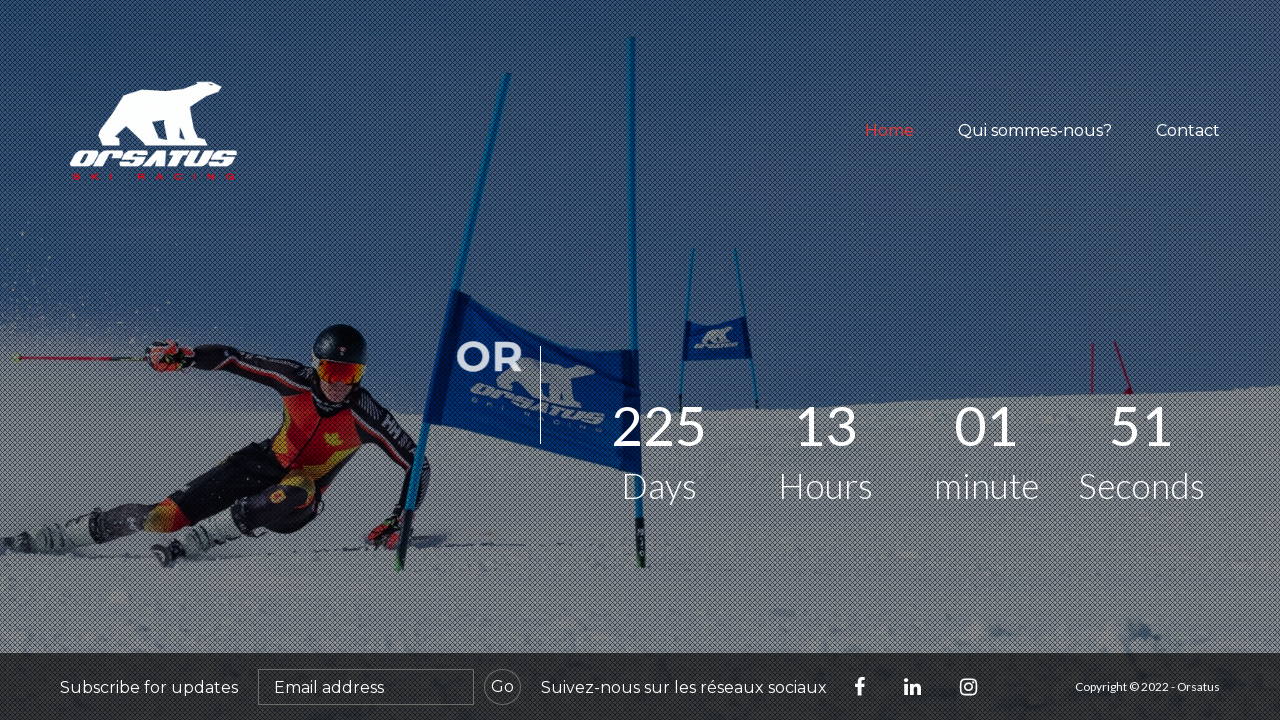

--- FILE ---
content_type: text/html; charset=UTF-8
request_url: http://orsatus.fr/
body_size: 5184
content:
<!DOCTYPE html>
<html>
<head>
    <meta charset="utf-8">
    <meta http-equiv="X-UA-Compatible" content="IE=edge" />

    <title>Orsatus</title>

    <meta name="description" content="Site en construction" />
    <meta name="keywords" content="" />
    <meta name="author" content="" />

    <!-- Mobile specific -->
    <meta name="viewport" content="width=device-width, initial-scale=1">

    <!-- Apple Touch Icons -->
    <link rel="apple-touch-icon" sizes="144x144" href="images/icons/apple-touch-icon-144x144.png">
    <link rel="apple-touch-icon" sizes="114x114" href="images/icons/apple-touch-icon-114x114.png">
    <link rel="apple-touch-icon" sizes="72x72" href="images/icons/apple-touch-icon-72x72.png">
    <link rel="apple-touch-icon" href="images/icons/apple-touch-icon.png">

    <!-- Favicon -->
    <link rel="shortcut icon" href="http://orsatus.fr/wp-content/uploads/2022/09/cropped-ORSATUS_ours-blanc-sans-fond-1.png">

    <!-- Google fonts -->
    <link rel="stylesheet" href="https://fonts.googleapis.com/css?family=Montserrat:400,700">
    <link rel="stylesheet" href="https://fonts.googleapis.com/css?family=Lato:300,400,700,300italic,400italic,700italic">

    <!-- Stylesheets -->
    <link href="http://orsatus.fr/wp-content/plugins/indeed-coming-soon/files/css/jquery-ui.css" rel="stylesheet">
    <link href="http://orsatus.fr/wp-content/plugins/indeed-coming-soon/files/css/bootstrap.css" rel="stylesheet">
    <link href="http://orsatus.fr/wp-content/plugins/indeed-coming-soon/files/css/font-awesome.min.css" rel="stylesheet">
    <link href="http://orsatus.fr/wp-content/plugins/indeed-coming-soon/files/css/owl.carousel.css" rel="stylesheet">
    <link href="http://orsatus.fr/wp-content/plugins/indeed-coming-soon/files/css/animate.css" rel="stylesheet">
    <link href="http://orsatus.fr/wp-content/plugins/indeed-coming-soon/files/css/global.css" rel="stylesheet">
    <link href="http://orsatus.fr/wp-content/plugins/indeed-coming-soon/files/css/ics-layout-2.css" rel="stylesheet">
    <link href="http://orsatus.fr/wp-content/plugins/indeed-coming-soon/files/css/ics_front_end.css" rel="stylesheet">

    <!-- HTML5 Shim and Respond.js IE8 support of HTML5 elements and media queries -->
    <!-- WARNING: Respond.js doesn't work if you view the page via file:// -->
    <!--[if lt IE 9]>
          <script src="https://oss.maxcdn.com/libs/html5shiv/3.7.0/html5shiv.js"></script>
          <script src="https://oss.maxcdn.com/libs/respond.js/1.4.2/respond.min.js"></script>
        <![endif]-->
     
        
           <style>
        				.ism-parallax {
        					left: -25%;
        					top: -25%;
        					overflow: hidden;
        					margin: 0;
        					padding: 0;
        					z-index: -999999;
        					position: fixed;
        					width: 150%;
        					height: 150%;
        					background-image: url(http://orsatus.fr/wp-content/uploads/2022/08/LESSARD-Raphael-scaled.jpg);
        					-webkit-background-size: cover;
        					background-size: cover;
        				}.overlay{ background: rgba(0,0,0,0.39) url(http://orsatus.fr/wp-content/plugins/indeed-coming-soon/files/images/patterns/pattern_1.png) repeat; }.overlay-top-left, .overlay-top-right, .special-overlay{ background: rgba(0,0,0,0.39) url(http://orsatus.fr/wp-content/plugins/indeed-coming-soon/files/images/patterns/pattern_1.png) repeat; }
              ::-moz-selection {
                  background: #ee3733;
              }
              ::selection {
                  background: #ee3733;
              }
              p a:hover {
                  border-color: #ee3733;
              }
              .modal-header .close {
                  color: #ee3733;
                  border: solid 1px #ee3733;
              }
              .modal h4 {
              	color: #ee3733;
              }
              .modal p a:hover {
                  border-color: #ee3733;
              }
              .site-logo {
              	background: #ee3733;
              }
              .tooltip-show {
                  background: #ee3733;
              }
              .tooltip-show .tooltip-arrow {
                  border-right-color: #ee3733;
              }
              nav a:hover {
                  color: #ee3733;
              }
              nav .active {
                  color: #ee3733;
              }
              .nav-container:hover .nav-toggle {
                  color: #ee3733;
              }
              .nav-toggle.active {
                   color: #ee3733;
              }
              #subscribe-email {
                  outline-color: #ee3733;
              }
              #subscribe-submit:hover {
                  color: #ee3733;
              }
              .contact-form input, .contact-form textarea {
                  outline-color: #ee3733;
              }
              .btn-contact:hover {
                  color: #ee3733;
              }
              .social-media a:hover {
                  color: #ee3733;
              }
              .circleG {
                  background-color: #ee3733;
              }

              nav li a:hover {
                  color: #ee3733;
              }
              @media (min-width: 768px) and (max-width: 991px) {
                  .tooltip-show .tooltip-arrow {
                      border-bottom-color: #ee3733;
              	}
			  }
			  @media (max-width: 767px) {
              	nav li a:hover {
                 	 background: #ee3733 !important;
					 color:#fff;
              	}
				nav li a{
				  color: #ee3733;
			    }
              }

              .tooltip-show .tooltip-arrow {
                  border-bottom-color: #ee3733;
              }
     </style>
     <span class="ics-js-public-data"
          data-subscribe_msg="You have been subscribed."
          data-send_msg_succes="Votre message a été envoyé"
          data-subscribe_type="email_list"
          data-mailchimp_api=""
          data-mailchimp_id_list=""
          data-nav_effect="fadeIn"
     ></spam>
</head>
<body class="ics-layout-1">

    <!-- Begin preloader -->
    <div id="preloader"><div id="status">
        <div id="circleG">
            <div id="circleG_1" class="circleG"></div>
            <div id="circleG_2" class="circleG"></div>
            <div id="circleG_3" class="circleG"></div>
        </div></div>
    </div>
    <!-- End preloader -->


    <div class="overlay"></div><!-- /.overlay -->
	    <div class="wrap">
        <div class="container-full">
        
        	        		<div class="ism-parallax" data-parallaxify-range-x="80" data-parallaxify-range-y="80"></div>
	        	            <div class="row">
                <header role="banner">
                    <div class="col-xs-6 col-sm-4">
                        <a href="javascript:void(0)" class="site-logo">
                            <img src="http://orsatus.fr/wp-content/uploads/2022/09/cropped-ORSATUS_ours-blanc-sans-fond-1.png" alt="Logo"  style= " max-height: 200px;" class="img-responsive" />                        </a><!-- /.site-logo -->
                    </div>
                    <div class="col-xs-6 col-sm-8">
                        <div class="nav-container">
                            							<div class="nav-toggle"><i class="fa-ics fa-bars-ics"></i></div>
							                            <nav role="navigation">
                                <ul role="menu">
                                                                                <li>
                                                <a href="javascript:void(0)" class="active" id="a_menu_0">Home</a>
                                            </li>
                                                                                                                        <li>
                                                <a href="javascript:void(0)" id="a_menu_1" >Qui sommes-nous?</a>
                                            </li>
                                                                                                                        <li>
                                                <a href="javascript:void(0)" id="a_menu_2">Contact</a>
                                            </li>
                                                                        </ul>
                            </nav>
                        </div><!-- /.nav-container -->
                    </div>
                </header>
                <div class="clearfix"></div>
            </div>
            <div class="content-holder">
                <main role="main" class="clearfix">
                    <div class="row">
                        <div class="col-md-5 col-lg-5 col-bordered">
                            <div class="tag-line">
                                <h1 class="hm-1">Orsatus</h1>
                                <h2 class="hm-2"></h2>
                                <h2 class="hm-3"></h2>
                                <h3 class="hm-4">Site en construction</h3>
                            </div><!-- /.tag-line -->
                            
                            <!-- Modal starts -->
                            <div class="modal fade" id="myModal" tabindex="-1" role="dialog" aria-hidden="true">
                                <div class="modal-dialog">
                                    <div class="modal-content">
                                        <div class="modal-header">
                                            <button type="button" class="close" data-dismiss="modal" aria-hidden="true">&times;</button>
                                            <h4 class="modal-title">
                                            	                                            		More info                                            	                                            </h4>
                                        </div>
                                        <div class="modal-body">
                                            <p>
                                                Praesent faucibus iaculis nulla, vel placerat dui commodo in. Suspendisse potenti. Fusce dignissim id diam ut imperdiet. Duis venenatis turpis nibh. Mauris egestas turpis in elit vestibulum, nec pretium tortor scelerisque. Mauris non mauris et leo tempor sodales.
<h4>Extra content</h4>
Morbi quis erat bibendum quam iaculis faucibus. Quisque ornare varius nunc. Nunc interdum nisi non ante bibendum facilisis.Vestibulum ullamcorper, tortor dictum <a href="file:///C:/Users/Developer4/Desktop/Transient/MAIN/HTML/Static%20-%20Copy/index.html#">semper adipiscing</a>, dui mauris vestibulum turpis, at dignissim lectus erat eu nibh. Aenean sit amet laoreet mi.Praesent faucibus iaculis nulla, vel placerat dui commodo in. Suspendisse potenti. Fusce dignissim id diam ut imperdiet. Duis venenatis turpis nibh. Mauris egestas turpis in elit vestibulum, nec pretium tortor scelerisque. Mauris non mauris et leo tempor sodales.                                            </p>
                                        </div>

                                    </div>
                                </div>
                            </div>
                            <!-- Modal ends -->
                   </div>
                    <div class="col-md-7">
                        <div class="page-panels">
                            <!-- Home panel starts -->
                            <section class="pnl-1">
                                <div class="countdown">
                                                                        <div class="col-xs-6 col-sm-3 col-md-3 text-center">
                                            <div class="count-container">
                                                <span class="days"></span>
                                                <p class="days_ref"></p>
                                            </div>
                                        </div>
                                        <div class="col-xs-6 col-sm-3 col-md-3 text-center">
                                            <div class="count-container">
                                                <span class="hours"></span>
                                                <p class="hours_ref"></p>
                                            </div>
                                        </div>
                                        <div class="col-xs-6 col-sm-3 col-md-3 text-center">
                                            <div class="count-container">
                                                <span class="minutes"></span>
                                                <p class="minutes_ref"></p>
                                            </div>
                                        </div>
                                        <div class="col-xs-6 col-sm-3 col-md-3 text-center">
                                            <div class="count-container">
                                                <span class="seconds"></span>
                                                <p class="seconds_ref"></p>
                                            </div>
                                        </div>
                                                                    </div>
                            </section>
                            <!-- Home panel ends -->
							                            <!-- Company panel starts -->
                            <section class="pnl-2">
                                <div class="col-offset">
                                <div class="row">
                                    <div class="col-sm-12">
                                        <h3>Structure de ski alpin de haut niveau </h3>
                                    </div>
                                    <p>Orsatus entraîne et encadre des skieurs skieuses de 16 ans à 25 ans qui ne sont pas pris en charge par leur fédération, français et étrangers, ou leur comité.</p>
                                </div>
                                <div class="row">
                                    <div class="col-xs-12">
                                        <div id="owl-slider" class="owl-carousel">
                                                                                                 <div class="item">
                                                        <div class="slider-icon-container"><i class="fa-ics fa-bolt-ics"></i></div>
                                                        <p>12 années d'existence</p>
                                                     </div>
                                                                                                           <div class="item">
                                                        <div class="slider-icon-container"><i class="fa-ics fa-users-ics"></i></div>
                                                        <p>85 athlètes à l'année</p>
                                                     </div>
                                                                                                           <div class="item">
                                                        <div class="slider-icon-container"><i class="fa-ics fa-circle-o-ics"></i></div>
                                                        <p>FIS, coupe d’europe , coupe du monde, JO, championnats du monde</p>
                                                     </div>
                                                                                              </div>
                                    </div>
                                </div>
                                </div>
                            </section>
                            <!-- Company panel ends -->
							                            <!-- Contact panel starts -->
                            <section class="pnl-3">
                                <div class="col-offset">
                                    <div class="row">
                                        <div class="col-sm-12">
                                            <h3>Ecrivez-nous</h3>
                                        </div>
                                    </div>
                                    <div class="row">
                                        <form method="post"  class="contact-form">
                                            <div class="col-md-6">
                                                                                            <input type="text" name="name" id="ics_name" placeholder="Nom *" class="txt-name">
                                                                                            <input type="text" name="email" id="ics_contact-email" placeholder="Adresse mail *" class="txt-email">
                                            </div>
                                            <div class="col-md-6">
                                                                                            <textarea rows="4" name="message" cols="60" id="ics_message" placeholder="Message *" class="txt-message"></textarea>
                                            </div>
                                            <div class="clearfix"></div>
                                            <div class="col-sm-6">
                                                <button id="contact-submit" class="btn-contact"><i class="fa-ics fa-envelope-o-ics"></i>Envoyé</button>
                                                <div class="contact-error-field"></div>
                                                <div class="contact-message"></div>
                                            </div>
                                        </form><!-- /.contact-form -->
                                    </div>
                                </div>
                            </section>
							                            <!-- Contact panel ends -->
                        </div>
                    </div>
                    </div>
                </main>
            </div>
        </div>
    </div>
    <!-- Footer starts -->
    <footer role="contentinfo">
        <div class="footer-bg"></div>
        <div class="container-full">

            <div class="row">
                <div class="col-sm-12">
				                     <form method="post"  class="subscribe-form">
                        <p>Subscribe for updates</p>
                        <input type="email" name="email" id="subscribe-email" placeholder="Email address" required="">
                        <button id="subscribe-submit">Go</button>
                        <div class="subscribe-error-field"></div>
                        <div class="subscribe-message"></div>
                    </form><!-- /.subscribe-form -->
				                    <div class="social-media">
                        <p>Suivez-nous sur les réseaux sociaux</p>
                        <ul>
	                        	                        				<li><a href="https://www.facebook.com/OrsatusSkiRacing" target="_blank"><i class="fa-ics fa-facebook-ics"></i></a></li>
	                        				                        				<li><a href="https://www.linkedin.com/company/orsatus-ski-racing" target="_blank"><i class="fa-ics fa-linkedin-ics"></i></a></li>
	                        				                        				<li><a href="https://www.instagram.com/orsatus_skiracing/?hl=fr" target="_blank"><i class="fa-ics fa-instagram-ics"></i></a></li>
	                        			                        </ul>

                    </div><!-- /.social-media -->

                     <small>Copyright © 2022 - Orsatus</small>
                </div>
            </div>
        </div>
    </footer>
    <!-- Footer ends -->

    <!-- Scripts -->
    <script src="http://orsatus.fr/wp-content/plugins/indeed-coming-soon/files/js/vendor/jquery-1.11.0.min.js"></script>
    <script src="http://orsatus.fr/wp-content/plugins/indeed-coming-soon/files/js/jquery-ui.min.js"></script>
    <script src="http://orsatus.fr/wp-content/plugins/indeed-coming-soon/files/js/supersized.3.2.7.min.js"></script>
    <script src="http://orsatus.fr/wp-content/plugins/indeed-coming-soon/files/js/jquery.countdown.js"></script>
    <script src="http://orsatus.fr/wp-content/plugins/indeed-coming-soon/files/js/owl.carousel.min.js"></script>
    <script src="http://orsatus.fr/wp-content/plugins/indeed-coming-soon/files/js/jquery.fittext.js"></script>
    <script src="http://orsatus.fr/wp-content/plugins/indeed-coming-soon/files/js/retina-1.1.0.min.js"></script>
    <script src="http://orsatus.fr/wp-content/plugins/indeed-coming-soon/files/js/bootstrap.min.js"></script>
        <!--[if lte IE 9]>
		    <script src="http://orsatus.fr/wp-content/plugins/indeed-coming-soon/files/js/jquery.placeholder.js"></script>
		    <script type="text/javascript">$('input, textarea').placeholder();</script>
	    <![endif]-->
            		<script src="http://orsatus.fr/wp-content/plugins/indeed-coming-soon/files/js/jquery.parallaxify.min.js" type="text/javascript"></script>
        	    <script>
    //JS VIDEO BACKGROUND
            		$( window ).on( 'load', function(){
        			$.parallaxify({
          				positionProperty: 'transform',
          				responsive: true,
          				motionType: 'natural',
          				mouseMotionType: 'performance',
          				motionAngleX: 70,
          				motionAngleY: 70,
          				alphaFilter: 0.5,
          				adjustBasePosition: true,
          				alphaPosition: 0.025,
        			});
        		});
        	
    //THE COUNTDOWN
	        var until_time = '2026-09-01' + ' ' + '00:00';
        var until_timestamp = '1788220800';
    
                     //COUNTDOWN WITH DIGITS

        $('.countdown').downCount({
            date : until_time,
            until_timestamp : '1788220800'
        });

             
jQuery( document ).on( 'ready', function () {
    "use strict";
    });
	var ics_days_word = 'Days';var ics_day_word = 'day';var ics_hours_word = 'Hours';var ics_hour_word = 'hour';var ics_minutes_word = 'Minutes';var ics_minute_word = 'minute';var ics_seconds_word = 'Seconds';var ics_second_word = 'second';    </script>
    <script src="http://orsatus.fr/wp-content/plugins/indeed-coming-soon/files/js/global.js"></script>
    <script src="http://orsatus.fr/wp-content/plugins/indeed-coming-soon/files/js/front_end.js"></script>

</body>
</html>
    

--- FILE ---
content_type: text/css
request_url: http://orsatus.fr/wp-content/plugins/indeed-coming-soon/files/css/font-awesome.min.css
body_size: 1915
content:
/*!
 *  Font Awesome 4.1.0 by @davegandy - http://fontawesome.io - @fontawesome
 *  License - http://fontawesome.io/license (Font: SIL OFL 1.1, CSS: MIT License)
 */@font-face {
    font-family:'FontAwesome-ics';src:url('../fonts/fontawesome-webfont.eot?v=4.1.0');src:url('../fonts/fontawesome-webfont.eot?#iefix&v=4.1.0') format('embedded-opentype'),url('../fonts/fontawesome-webfont.woff?v=4.1.0') format('woff'),url('../fonts/fontawesome-webfont.ttf?v=4.1.0') format('truetype'),url('../fonts/fontawesome-webfont.svg?v=4.1.0#fontawesomeregular') format('svg');font-weight:normal;font-style:normal;
}

.fa-ics {
    display: inline-block;
    font-family: FontAwesome-ics;
    font-style: normal;
    font-weight: normal;
    line-height: 1;
    -webkit-font-smoothing: antialiased;
    -moz-osx-font-smoothing: grayscale;
}

.fa-desktop-ics:before {
    content: "\f108";
}
.fa-inbox-ics:before {
    content: "\f01c";
}
.fa-circle-o-ics:before {
    content: "\f10c";
}
.fa-users-ics:before {
    content: "\f0c0";
}
.fa-bolt-ics:before {
    content: "\f0e7";
}
.fa-camera-ics:before {
    content: "\f030";
}
.fa-envelope-o-ics:before {
    content: "\f003";
}
.fa-facebook-ics:before {
    content: "\f09a";
}
.fa-twitter-ics:before {
    content: "\f099";
}
.fa-google-plus-ics:before {
    content: "\f0d5";
}
.fa-linkedin-ics:before {
    content: "\f0e1";
}
.fa-instagram-ics:before {
    content: "\f16d";
}
.fa-pinterest-ics:before {
    content: "\f0d2";
}
.fa-youtube-ics:before {
    content: "\f167";
}
.fa-youtube-ics:before {
    content: "\f167";
}
.fa-vk-ics:before {
    content: "\f189";
}
.fa-vimeo-ics:before {
    content: "\f194";
}
.fa-dribbble-ics:before {
    content: "\f17d";
}
.fa-bullhorn-ics:before {
    content: "\f0a1";
}
.fa-bars-ics:before {
    content: "\f0c9";
}
.fa-check-ics:before {
    content: "\f00c";
}
.fa-times-ics:before {
    content: "\f00d";
}

/***********/


--- FILE ---
content_type: text/css
request_url: http://orsatus.fr/wp-content/plugins/indeed-coming-soon/files/css/global.css
body_size: 21455
content:
/* ==========================================================================

    Template: Transient

   ========================================================================== */


/* ==========================================================================

    Colors: 

    Blue: #32b8da;
    
   ========================================================================== */
html, body {
    height: 100%;
}

body {
    color: #fff;
    background: #adadad;
    font-family: 'Montserrat', sans-serif;
}
.ics-display-block{
  display: block !important;
}
.ics-text-align-center{
  text-align: center !important;
}
.ics-special-text{
  line-height: 1.714285714; font-size: 1rem;
}
.ics-tubular-wrapper{
  overflow: hidden; position: fixed; z-index: -2; width: 100%; height: 100%;
}
.ics-tubular-player{
  position: absolute;
}
.ics-tubular-shield{
  width: 100%; height: 100%; z-index: -1; position: absolute; left: 0; top: 0;
}
/* Background image styles */
#supersized {  
    display: block;
    position: fixed; 
    left: 0; 
    top: 0; 
    overflow: hidden;
    z-index: -999;
    height: 100%; 
    width: 100%; 
    padding: 0; 
}

#supersized img { 
    width: auto; 
    height: auto; 
    position:relative; 
    display: none; 
    outline: none; 
    border: none; 
}

#supersized.speed img { 
    -ms-interpolation-mode: nearest-neighbor; 
    image-rendering: -moz-crisp-edges; 
}	

#supersized.quality img {
    -ms-interpolation-mode: bicubic; 
    image-rendering: optimizeQuality; 
}		
		
#supersized li { 
    display: block; 
    list-style: none; 
    z-index: -30;
    position: fixed; 
    overflow: hidden;
    top: 0; 
    left: 0; 
    width: 100%; 
    height: 100%; 
    background: #111; 
}


#supersized a { 
    width: 100%; 
    height: 100%; 
    display: block; 
}

#supersized li.prevslide { 
    z-index:-20;
}

#supersized li.activeslide { 
    z-index:-10;
}
			
#supersized li.prevslide img, #supersized li.activeslide img { 
    display:inline; 
}


/* Website highlight color - currently set to blue */
::-moz-selection {
    background: #32b8da;
    text-shadow: none;
    color: #fff;
}

::selection {
    background: #32b8da;
    text-shadow: none;
    color: #fff;
}

.container-full {
    margin: 0 auto;
    width: 100%;
    padding: 0 60px;
}

.wrap {
    min-height: 100%;
}

main {
    padding: 0 0 67px 0;
}

.overlay {
    width: 100%;
    height: 100%;
    /*opacity: .4; */
    position: fixed;
    /*background: #000; */
}


h1,
h2,
h3,
h4,
h5,
h6,
.h1,
.h2,
.h3,
.h4,
.h5,
.h6 {
    color: #fff;
    font-weight: 300;
}

h1 {
    margin: 0;
    padding: 0 0 10px 0;
    font-size: 65px;
    font-weight: 700;
    -webkit-text-stroke: 0.4px;
}

h2 {
    font-size: 65px;
    font-weight: 700;
    margin: 0;
    padding: 0 0 10px 0;
    -webkit-text-stroke: 0.2px;
}

h3 {
    margin: 0 0 15px 0;
    -webkit-text-stroke: 0.1px;
    font-size: 24px;
    line-height: 34px;
}

.tag-line {
    overflow: hidden;
    margin: -13px 0 0;
    word-wrap: break-word;
}

.tag-line h1, .tag-line h2 {
    text-transform: uppercase;
}

.tag-line h3 {
    margin: 1px 0 0;
}

.all-caps {
    text-transform: uppercase;
}

p {
    color: #fff;
    font-size: 16px;
    line-height: 26px;
    font-weight: 300;
    font-family: 'Lato', sans-serif;
}

p a {
    -webkit-text-stroke: 0.1px;
    -o-transition: .3s;
    -ms-transition: .3s;
    -moz-transition: .3s;
    -webkit-transition: .3s;
    transition: .3s;
    padding: 0 0 2px 0;
    color: #fff;
    border-bottom: solid 1px #fff;
}

p a:hover {
    color: #fff;
    border-color: #32b8da;
    text-decoration: none;
}

::-webkit-input-placeholder {
    color: #fff;
}

:-moz-placeholder {
    color: #fff;
    opacity: 1;
}

::-moz-placeholder {
    color: #fff;
    opacity: 1;
}

:-ms-input-placeholder {
    color: #fff;
}

.modal {
    overflow-y: auto;
}

.modal-header {
    border: none;
    padding-bottom: 0;
}

.modal-content {
    border-radius: 0;
}

.modal-body {
    padding-top: 0;
}

.modal-header .close {
    color: #32b8da;
    -moz-border-radius: 50%;
    -webkit-border-radius: 50%;
    border-radius: 50%;
    border: solid 1px #32b8da;
    font-size: 20px;
    width: 36px;
    height: 36px;
    display: block;
    text-align: center;
    line-height: 20px;
    padding: 0;
    outline: none;
    font-weight: 300;
    font-family: 'Lato', sans-serif;
}

.modal h4 {
    -webkit-text-stroke: 0.1px;
    font-size: 24px;
    line-height: 34px;
    color: #32b8da;
    margin: 0 0 15px 0;
}

.modal p {
    color: #6d6d6a;
}

.modal p a {
    color: #6d6d6a;
    border-color: #6d6d6a;
}

.modal p a:hover {
    border-color: #32b8da;
}

.site-logo {
    display: block;
    min-width: 100px;
    min-height: 100px;
	max-width: 200px;
    max-height: 200px;
    background: #32b8da;
    border-radius: 50%;
    font-size: 0;
    text-align: center;
    outline: none!important;
    overflow: hidden;
    opacity: 0;
    margin: 30px 0 0;
}

.hm-1, .hm-2, .hm-3, .hm-4 {
    opacity: 0;
}

.show-element {
    opacity: 1;
}

.site-logo:before {
    content: "";
    display: inline-block;
    height: 100%;
    vertical-align: middle;
}

.site-logo img {
    display: inline-block;
}


.col-bordered {
    position: relative;
    border-right: solid 1px #fff;
}

.tooltip-show {
    position: absolute;
    left: 46px;
    top: 0px;
    min-width: 200px;
    background: #32b8da;
    padding: 8px 13px;
    opacity: 0;
    -webkit-animation-duration: .4s;
    -moz-animation-duration: .4s;
    -ms-animation-duration: .4s;
    -o-animation-duration: .4s;
    animation-duration: .4s;
}

.tooltip-show .tooltip-arrow {
    top: 18px;
    left: -5px;
    margin-top: -5px;
    border-width: 5px 5px 5px 0;
    border-right-color: #32b8da;
}

.util {
    display: block;
    position: absolute;
    right: -19px;
    bottom: -41px;
    z-index: 2;
}

.call-at {
    color: #fff;
    -moz-border-radius: 50%;
    -webkit-border-radius: 50%;
    border-radius: 50%;
    border: solid 1px #fff;
    font-size: 18px;
    width: 36px;
    height: 36px;
    display: block;
    text-align: center;
    cursor: pointer;
    line-height: 33px;
    font-weight: 300;
    font-family: 'Lato', sans-serif;
}

.call-at:hover {
    color: #fff;
    text-decoration: none;
}

@-webkit-keyframes spinIn {
    from { -webkit-transform: rotate(360deg); } to { -webkit-transform: rotate(0); }
}

@-webkit-keyframes spinOut {
    from { -webkit-transform: rotate(360deg); } to { -webkit-transform: rotate(0); }
}

@-moz-keyframes spinIn {
    from { -moz-transform: rotate(360deg); } to { -moz-transform: rotate(0); }
}

@-moz-keyframes spinOut {
    from { -moz-transform: rotate(360deg); } to { -moz-transform: rotate(0); }
}

@-ms-keyframes spinIn {
    from { -ms-transform: rotate(360deg); } to { -ms-transform: rotate(0); }
}

@-ms-keyframes spinOut {
    from { -ms-transform: rotate(360deg); } to { -ms-transform: rotate(0); }
}

@-o-keyframes spinIn {
    from { -o-transform: rotate(360deg); } to { -o-transform: rotate(0); }
}

@-o-keyframes spinOut {
    from { -o-transform: rotate(360deg); } to { -o-transform: rotate(0); }
}

@keyframes spinIn {
    from { transform: rotate(360deg); } to { transform: rotate(0); }
}

@keyframes spinOut {
    from { transform: rotate(360deg); } to { transform: rotate(0); }
}

.call-at.spinIn {
    -webkit-animation-name: spinIn;
    -webkit-animation-timing-function: ease-in-out;
    -webkit-animation-duration: .3s;

    -moz-animation-name: spinIn;
    -moz-animation-timing-function: ease-in-out;
    -moz-animation-duration: .3s;

    -ms-animation-name: spinIn;
    -ms-animation-timing-function: ease-in-out;
    -ms-animation-duration: .3s;

    -o-animation-name: spinIn;
    -o-animation-timing-function: ease-in-out;
    -o-animation-duration: .3s;

    animation-name: spinIn;
    animation-timing-function: ease-in-out;
    animation-duration: .3s;
}

.call-at.spinOut {
    -webkit-animation-name: spinOut;
    -webkit-animation-timing-function: ease-in-out;
    -webkit-animation-duration: .3s;

    -moz-animation-name: spinOut;
    -moz-animation-timing-function: ease-in-out;
    -moz-animation-duration: .3s;

    -ms-animation-name: spinOut;
    -ms-animation-timing-function: ease-in-out;
    -ms-animation-duration: .3s;

    -o-animation-name: spinOut;
    -o-animation-timing-function: ease-in-out;
    -o-animation-duration: .3s;

    animation-name: spinOut;
    animation-timing-function: ease-in-out;
    animation-duration: .3s;
}


.col-offset {
    padding: 0 0 0 70px;
}

header {
    float: left;
    width: 100%;
    position: relative;
}

.content-holder {
    padding: 10% 0;
}

nav ul {
    list-style: none;
    margin: 120px 0 0;
    padding: 0;
    float: right;
}

nav li {
    display: inline-block;
    padding: 0 0 0 40px;
}

nav a {
    color: #fff;
    font-weight: 300;
    font-size: 16px;
    -webkit-text-stroke: 0.1px;
    -o-transition: .3s;
    -ms-transition: .3s;
    -moz-transition: .3s;
    -webkit-transition: .3s;
    transition: .3s;
    outline: none!important;
    text-decoration: none!important;
}

nav a:hover {
    color: #32b8da;
}

nav .active {
    color: #32b8da;
}

.nav-container:hover .nav-toggle {
    background: #fff;
    color: #32b8da;
}

.nav-toggle {
    float: right;
    font-size: 37px;
    cursor: pointer;
    padding: 0px 14px;
    display: none;
}

.nav-container:hover nav ul {
    display: block;
}

.nav-toggle.active {
    background: #fff;
    color: #32b8da;
}



section {
    display: none;
}

.countdown {
    margin: 6% 0 0;
    float: right;
    width: 100%;
}

.count-container {
    float: right;
   
}

.countdown span {
    color: #fff;
    display: block;
    font-size: 55px;
    font-weight: 400;
    font-family: 'Lato', sans-serif;
}

.countdown p {
    margin: 8px 0 0;
    color: #fff;
    font-size: 35px;
    font-weight: 300;
}

.subscribe-form {
    font-weight: 300;
    float: left;
    position: relative;
}

.subscribe-form p {
    float: left;
    font-size: 16px;
    margin: 22px 0 0;
    font-family: 'Montserrat', sans-serif;
}

#subscribe-email {
    margin: 16px 10px 0 20px;
    border: solid 1px #6d6d6a;
    background: none;
    width: 216px;
    font-size: 16px;
    padding: 0 15px;
    float: left;
    height: 36px;
    outline-color: #32b8da;
}

#subscribe-submit {
    background: none;
    font-size: 16px;
    border: solid 1px #6d6d6a;
    -moz-border-radius: 50%;
    -webkit-border-radius: 50%;
    border-radius: 50%;
    height: 36px;
    padding: 0 6px;
    float: left;
    margin: 16px 20px 0 0;
    outline: none;
    -o-transition: .3s;
    -ms-transition: .3s;
    -moz-transition: .3s;
    -webkit-transition: .3s;
    transition: .3s;
}

#subscribe-submit:hover {
    color: #32b8da;
}

.subscribe-error-field span, .subscribe-message span {
    font-size: 16px;
    padding: 6px 20px 3px 20px;
    font-weight: 300;
    line-height: 24px;
    display: inline-block;
    margin: 10px 0 0;
    position: absolute;
    top: -66px;
    right: 68px;
    background: #f2dede;
    border: solid 1px #ebccd1;
    color: #a94442;
}

.subscribe-error-field .fa-ics, .subscribe-message .fa-ics {
    margin: 0 10px 0 0;
    font-size: 17px;
}

.subscribe-error .fa-ics, .subscribe-error-field .fa-ics {
    color: #a94442;
}

span.subscribe-success {
    color: #3c763d;
    background: #dff0d8;
    border: solid 1px #d6e9c6;
}

span.subscribe-success .fa-ics {
    color: #3c763d;
}

.contact-form {
    margin: 8px 0 0;
}

.contact-form input, .contact-form textarea {
    border: solid 1px #fff;
    background: none;
    width: 100%;
    font-size: 16px;
    padding: 7px 15px;
    float: left;
    height: 36px;
    margin: 0 0 30px 0;
    outline-color: #32b8da;
}

.contact-form textarea {
    height: 102px;
    overflow: hidden;
}

.btn-contact {
    border: none;
    font-size: 16px;
    color: #fff;
    outline: none;
    background: none;
    padding: 0;
    -o-transition: .3s;
    -ms-transition: .3s;
    -moz-transition: .3s;
    -webkit-transition: .3s;
    transition: .3s;
    margin: -3px 0 0;
}

.btn-contact .fa-ics {
    color: #fff;
    margin: -2px 15px 0 0;
    font-size: 24px;
    float: left;
}

.btn-contact:hover {
    color: #32b8da;
}

.contact-error-field span, .contact-message span {
    font-size: 16px;
    padding: 6px 20px 3px 20px;
    font-weight: 300;
    line-height: 24px;
    display: inline-block;
    margin: 27px 0 0;
    background: #f2dede;
    border: solid 1px #ebccd1;
    color: #a94442;
}

.contact-error-field .fa-ics {
    margin: 0 10px 0 0;
    font-size: 17px;
}


span.contact-success {
    color: #3c763d;
    background: #dff0d8;
    border: solid 1px #d6e9c6;
}

span.contact-success .fa-ics {
    color: #3c763d;
    margin: 0 10px 0 0;
    font-size: 17px;
}

.social-media {
    float: left;
}

.social-media p {
    float: left;
    font-size: 16px;
    font-weight: 300;
    margin: 22px 27px 0 0;
    font-family: 'Montserrat', sans-serif;
}

.social-media ul {
    list-style: none;
    margin: 20px 0 0;
    float: left;
    padding: 0;
}

.social-media li {
    display: inline;
    padding: 0 35px 0 0;
}

.social-media a {
    color: #fff;
    border: none;
    font-size: 20px;
    -o-transition: .3s;
    -ms-transition: .3s;
    -moz-transition: .3s;
    -webkit-transition: .3s;
    transition: .3s;
}

.social-media a:hover {
    color: #32b8da;
    text-decoration: none;
}

/* Slider */
#owl-slider .item {
    color: #fff;
    text-align: center;
}

#owl-slider .item p {
    font-family: 'Montserrat', sans-serif;
}

.owl-carousel {
}

.owl-pagination {
    text-align: center;
    width: 100%;
    margin: 5px 0 0;
}

.owl-theme .owl-controls .owl-page {
    display: inline-block;
}

.owl-theme .owl-controls .owl-page span {
    display: block;
    width: 12px;
    height: 12px;
    margin: 25px 7px 0 7px;
    filter: Alpha(Opacity=50);
    opacity: 0.5;
    -webkit-border-radius: 50%;
    -moz-border-radius: 50%;
    border-radius: 50%;
    display: inline-block;
    border: solid 2px #fff;
}

.owl-theme .owl-controls .owl-page.active span {
    filter: Alpha(Opacity=100);
    opacity: 1;
}

.slider-icon-container {
    padding: 30px 0 35px 0;
    display: inline-block;
}

.slider-icon-container i {
    color: #fff;
    font-size: 50px;
}

footer {
    margin: -67px 0 0;
    height: 67px;
    z-index: 3;
    position: relative;
}

.footer-bg {
    position: absolute;
    width: 100%;
    height: 100%;
    background: #000;
    opacity: .6;
}

footer small {
    float: right;
    margin: 25px 0 0;
    font-family: 'Lato', sans-serif;
}

footer a {
    -webkit-text-stroke: 0.1px;
    -o-transition: .3s;
    -ms-transition: .3s;
    -moz-transition: .3s;
    -webkit-transition: .3s;
    transition: .3s;
    padding: 0 0 2px 0;
    color: #fff;
    border-bottom: solid 1px transparent;
}

footer a:hover {
    color: #fff;
    text-decoration: none;
    border-color: #fff;
}


/* Main loader */
#preloader {
    position: fixed;
    top: 0;
    left: 0;
    width: 100%;
    height: 100%;
    background: #fff;
    z-index: 99;
}

#status {
    width: 110px;
    height: 24px;
    position: absolute;
    left: 50%;
    top: 50%;
    margin: -12px 0 0 -55px;
}

#circleG {
    width: 105px;
}

.circleG {
    background-color: #32b8da;
    float: left;
    height: 23px;
    margin-left: 12px;
    width: 23px;
    -moz-animation-name: bounce_circleG;
    -moz-animation-duration: 1.9500000000000002s;
    -moz-animation-iteration-count: infinite;
    -moz-animation-direction: linear;
    -moz-border-radius: 50%;
    -webkit-animation-name: bounce_circleG;
    -webkit-animation-duration: 1.9500000000000002s;
    -webkit-animation-iteration-count: infinite;
    -webkit-animation-direction: linear;
    -webkit-border-radius: 50%;
    -ms-animation-name: bounce_circleG;
    -ms-animation-duration: 1.9500000000000002s;
    -ms-animation-iteration-count: infinite;
    -ms-animation-direction: linear;
    -ms-border-radius: 50%;
    -o-animation-name: bounce_circleG;
    -o-animation-duration: 1.9500000000000002s;
    -o-animation-iteration-count: infinite;
    -o-animation-direction: linear;
    -o-border-radius: 50%;
    animation-name: bounce_circleG;
    animation-duration: 1.9500000000000002s;
    animation-iteration-count: infinite;
    animation-direction: linear;
    border-radius: 50%;
}

#circleG_1 {
    -moz-animation-delay: 0.39s;
    -webkit-animation-delay: 0.39s;
    -ms-animation-delay: 0.39s;
    -o-animation-delay: 0.39s;
    animation-delay: 0.39s;
}

#circleG_2 {
    -moz-animation-delay: 0.9099999999999999s;
    -webkit-animation-delay: 0.9099999999999999s;
    -ms-animation-delay: 0.9099999999999999s;
    -o-animation-delay: 0.9099999999999999s;
    animation-delay: 0.9099999999999999s;
}

#circleG_3 {
    -moz-animation-delay: 1.1700000000000002s;
    -webkit-animation-delay: 1.1700000000000002s;
    -ms-animation-delay: 1.1700000000000002s;
    -o-animation-delay: 1.1700000000000002s;
    animation-delay: 1.1700000000000002s;
}


@-moz-keyframes bounce_circleG {
    0% {
    }

    50% {
        background-color: #fff;
    }

    100% {
    }
}

@-webkit-keyframes bounce_circleG {
    0% {
    }

    50% {
        background-color: #fff;
    }

    100% {
    }
}

@-ms-keyframes bounce_circleG {
    0% {
    }

    50% {
        background-color: #fff;
    }

    100% {
    }
}

@-o-keyframes bounce_circleG {
    0% {
    }

    50% {
        background-color: #fff;
    }

    100% {
    }
}

@keyframes bounce_circleG {
    0% {
    }

    50% {
        background-color: #fff;
    }

    100% {
    }
}

/* md */
@media (min-width: 992px) and (max-width: 1199px) {
    footer {
        height: auto;
        padding: 10px 0 5px 0;
        margin: 0;
    }

    footer small {
        clear: both;
        float: left;
    }

    .countdown span {
        font-size: 45px;
    }

    .countdown p {
        font-size: 25px;
    }

    .content-holder {
        padding: 17% 0;
    }

    main {
        padding: 0;
    }
}

/* sm */
@media (min-width: 768px) and (max-width: 991px) {
    .container-full {
        padding: 0 30px;
    }

    .col-bordered {
        border-right: none;
        border-bottom: solid 1px #fff;
        padding: 0 0 60px 15px;
        margin: 0 41px 60px 0;
    }

    footer {
        height: auto;
        padding: 10px 0 5px 0;
        margin: 0;
    }

    .wrap {
        overflow-x: hidden;
    }

    .countdown {
        float: left;
    }

    .count-container {
        float: none;
    }

    .countdown {
        margin: 0;
    }

    .col-offset {
        padding: 0;
    }

    .content-holder {
        padding: 8% 0 0 0;
    }

    .util {
        right: -41px;
        bottom: -18px;
    }

    .tooltip-show {
        left: -164px;
        top: 46px;
    }

    .tooltip-show .tooltip-arrow {
        margin-top: 0;
        top: -5px;
        left: auto;
        right: 13px;
        border-width: 0 5px 5px;
        border-bottom-color: #32b8da;
        border-right-color: transparent;
    }
}
@media (min-width: 768px){
	nav ul{
		display:block !important;
	}
}

/* xs */
@media (max-width: 767px) {
    .container-full {
        padding: 0 15px;
    }

    .wrap {
        min-height: initial;
        overflow-x: hidden;
    }

    header {
        text-align: center;
    }

    .col-bordered {
        border-right: none;
        border-bottom: solid 1px #fff;
        padding: 0 0 40px 15px;
        margin: 0 61px 40px 0;
    }

    .util {
        right: -45px;
        bottom: -19px;
    }

    .nav-container {
        margin: 88px 0 0;
    }

    .countdown > div {
        padding-left: 0;
    }

    .nav-toggle {
        display: block;
    }

    .nav-container:hover nav ul {
        display: block;
    }

    nav {
        position: absolute;
        top: 141px;
        right: 15px;
        z-index: 3;
    }

    nav ul {
        margin: 0;
        display: none;
        text-align: left;
    }

    nav li {
        display: block;
        text-align: left;
        padding: 0;
    }

    nav li a {
        display: block;
        width: 100%;
        color: #32b8da;
        background: #fff;
        padding: 15px 15px;
        margin: 0 0 1px 0;
    }

    nav li a:hover {
        color: #fff;
        background: #32b8da;
    }

    .col-offset {
        padding: 0;
    }

    main {
        padding: 0 0 30px 0;
    }

    .content-holder {
        padding: 23% 0 0 0;
    }

    .count-container {
        float: left;
        text-align: left;
        margin: 0 0 35px 0;
    }

    .countdown {
        margin: 0;
        float: left;
    }

    .countdown span {
        font-size: 45px;
    }

    .countdown p {
        font-size: 25px;
    }

    footer {
        height: auto;
        padding: 10px 0 5px 0;
        margin: 0;
    }

    footer small {
        clear: both;
        float: left;
    }

    #subscribe-email {
        margin-left: 0;
    }

    .tooltip-show {
        left: -164px;
        top: 46px;
    }

    .tooltip-show .tooltip-arrow {
        margin-top: 0;
        top: -5px;
        left: auto;
        right: 13px;
        border-width: 0 5px 5px;
        border-bottom-color: #32b8da;
        border-right-color: transparent;
    }

    #subscribe-email {
        clear: both;
    }

    .subscribe-error-field span, .subscribe-message span {
        left: 0;
    }
}


--- FILE ---
content_type: text/css
request_url: http://orsatus.fr/wp-content/plugins/indeed-coming-soon/files/css/ics-layout-2.css
body_size: 3290
content:
/*
Indeed Coming Soon Second Layout front-end style

*/
@import url(https://fonts.googleapis.com/css?family=Raleway);
@import url(https://fonts.googleapis.com/css?family=Poiret+One);

.ics-layout-2{
	position:relative;
	width:100%;
	overflow-x:hidden;
}
.ics-layout-2 .overlay{
	display:none;
}
.ics-layout-2 .special-overlay{
	position:absolute;
	width:100%;
	height:100%;
	margin-bottom: -230px;
	top: 230px;
	left: 0;
	overflow:hidden;
}
.ics-layout-2 .overlay-top-left{
	width: 50%;
	height: 155px;
	position: absolute;
	left:-130px;
	-webkit-transform: skew(20deg);
	   -moz-transform: skew(20deg);
	     -o-transform: skew(20deg);
}
.ics-layout-2 .overlay-top-right{
	width: 50%;
	height: 155px;
	position: absolute;
	right:-130px;
	-webkit-transform: skew(-20deg);
	   -moz-transform: skew(-20deg);
	     -o-transform: skew(-20deg);
}

.ics-layout-2 .wrap{
	position:relative;
	overflow:hidden;
}
.ics-layout-2 .container-full{
	height:100%;
}


.ics-layout-2 .site-logo{
	width:auto;
	max-height:200px;
	margin-top:40px;
	max-width:inherit !important;
}
.ics-layout-2 .nav-container{
	height:50px;
}
.ics-layout-2 nav ul{
	margin-top:0px;
	padding-top:7px;
	text-align: center;
	float:none;
}
.ics-layout-2 nav a{
	font: 14px 'Open Sans', sans-serif;
	line-height:40px;
	display: block;
	font-family: 'Poiret One', cursive;
	font-size: 1.2em;
	letter-spacing: 0.03em;
	text-transform:uppercase;
	padding:0 15px;
}
.ics-layout-2 nav a:hover, .ics-layout-2 nav .active{
	border-bottom: 1px solid #fff;
	font-weight:700;
}
.ics-layout-2 nav a:hover{
	background:rgba(0,0,0,0.1);
}
.ics-layout-2 .content-holder{
	padding-top:8%;
	margin:10px -65px 0  -65px;
	height:100%;
}
.ics-layout-2 main{
	padding-left:65px;
	padding-right:65px;
	padding-bottom:110px;
}
.ics-layout-2 .top-lines{
	float:none;
	margin:0 auto;
	border-right:none;
	
	padding-left: 30px;
	padding-right: 30px;
}
.ics-layout-2 .tag-line .hm-1{
	font-weight: 400;
	font-family: 'Raleway', sans-serif;
	font-family: 'Poiret One', cursive;
	letter-spacing: 0.03em;
	padding-bottom:0px;
}
.ics-layout-2 .tag-line .hm-1 .zoomed{
	font-family:'Montserrat', sans-serif;
}
.ics-layout-2 .tag-line .hm-2{
	font-weight: 400;
	font-family: 'Raleway', sans-serif;	
	font-family: 'Poiret One', cursive;
	padding-bottom:0px;
}
.ics-layout-2 .tag-line .hm-2::first-letter{
	font-weight:900;
}
.ics-layout-2 .tag-line .hm-4{
	font-size:24px;
}
.ics-layout-2 footer{
	padding-top:0px;
}

/*====MORE OPTIONS ===*/
.ics-layout-2 .wrap .more-utils{
	position:absolute;
	bottom:90px;
	padding:0 60px;
	width:100%;
}
.ics-layout-2 .more-utils .utils-wrapper{
	float:none;
	margin:0 auto;
	border-right:none;
	left:-18px;
	border-bottom: solid 1px #fff;
}
.ics-layout-2 .util{
	right: -41px;
	bottom: -19px;
}
.ics-layout-2 .modal-content {
	background-color: rgba(0,0,0,0.5) !important;
}
/*====MORE OPTIONS ===*/

@media (max-width: 767px){
.ics-layout-2 .nav-container {
	margin-top:0px;
}
.ics-layout-2 nav {
top: 45px !important;
right:0px;
}
.ics-layout-2 nav a:hover, .ics-layout-2 nav .active{
	border:none !important;
}
.ics-layout-2 nav li a{
	background-color: rgba(0,0,0,0.6) !important; 
}
.ics-layout-2 .wrap{
	min-height:100%;
}
.ics-layout-2 main{
	padding-bottom:50px;
}
.ics-layout-2 .wrap .more-utils{
	bottom:30px;
}
}


--- FILE ---
content_type: text/css
request_url: http://orsatus.fr/wp-content/plugins/indeed-coming-soon/files/css/ics_front_end.css
body_size: 3567
content:
/*
Indeed Coming Soon front-end style

*/


@-webkit-keyframes spinBackground {
from {
-webkit-transform: rotateY(0deg)
}
to {
-webkit-transform:scale(5.0) rotate(-90deg);
}
}
@-moz-keyframes spinBackground  {
from {
-moz-transform: rotateY(0deg)
}
to {
-moz-transform: scale(5.0) rotate(-90deg);
}
}
@keyframes spinBackground  {
from {
transform: rotate(0deg)
}
to {
transform: scale(5.0) rotate(-90deg);
}
}

.site-logo{
	background:none !important;
	border-radius:0px !important;
}
.site-logo img{
	height:inherit;
}

.modal-content{
	background-color:rgba(255,255,255,0.2) !important;
}
.modal p{
	color:#fff !important;
}

.ics-circles{
	position:relative;
	float: left;
	width: 25% !important;
	text-align: right;
	display: block; !important;
}
.ics-circles .ics-circle-label{
	position:absolute;
	top: 82px;
	right: 0;
	text-align: center;
	font-size: 20px;
}
.ics-circles .knob{
      font-size:50px !important;
      margin-top:35px !important;
}

.content-holder{
	padding-bottom:0px;
}
/*video controllers*/
.ics-icon-fa{
    font-family: FontAwesome-ics;
    font-weight: normal;
    font-style: normal;
    text-decoration: inherit;
    -webkit-font-smoothing: antialiased;
    font-size: 13px !important;
    color: #fff;
}
.ics-icon-fa.ics-play:before{
	content: "\f04b";
}
.ics-icon-fa.ics-pause:before{
	content: "\f04c";
}
.ics-icon-fa.ics-volume-down:before{
	content: "\f027";
}
.ics-icon-fa.ics-volume-up:before{
	content: "\f028";
}
.ics-icon-fa.ics-mute:before{
	content: "\f026";
}
.ics_video_controllers{
	position: absolute;
	top: 20px;
	right: 50px;
	z-index: 9999999;
}
.ics_video_controllers .ics_v_c{
	display: inline-block;
	cursor: pointer;
	padding-right: 15px;
	opacity: 0.4;
}
.ics_video_controllers .ics_v_c:hover{
	opacity: 1;
}
@media (min-width:801px) and (max-width: 1025px) {
	.ics-circles canvas{
		width:100% !important;
		height:auto !important;
}
.ics-circles .ics-circle-label{
		width:100% !important;
		top:72px !important;
}
.ics-circles .knob{
	  left:0px!important;
	  width:100%!important;
	  margin-left:0px!important;
	  text-align:center!important;
	  font-size:40px !important;
	  margin-top:30px !important;
}
}
@media (max-width: 767px) {
.nav-container:hover .nav-toggle,nav li a {
	background-color:rgba(0,0,0,0.3) !important;
}
nav {
	top:140px !important;
}
.ics-circles canvas{
		width:100% !important;
		height:auto !important;
}
.ics-circles .ics-circle-label{
		width:100% !important;
}
}
@media (max-width: 570px) {
	.ics-circles .ics-circle-label{
		font-size:16px;
}
.ics-circles .knob{
	  left:0px!important;
	  width:100%!important;
	  margin-left:0px!important;
	  text-align:center!important;
}
}
@media (max-width: 490px) {
.ics-circles{

}	
.ics-circles .knob{
	   font-size:40px !important;
	   margin-top:22% !important;
}
.ics-circles .ics-circle-label{
	    top:18%;
		margin-top:30px;
		font-size:16px;
}
}
@media (max-width: 400px) {
.ics-circles .knob{
      font-size:25px !important;
      margin-top:12% !important;
}
.ics-circles .ics-circle-label{
	    top:18%;
		margin-top:10px;
		font-size:12px;
}
}
@media (max-width: 320px) {
	.ics-circles{
		width:40% !important;
		text-align: left;
		max-height:170px;
}
.ics-circles .ics-circle-label{
		left:0px;
		width:100%!important;
		top:20%;
		margin-top:30px;
		font-size:16px;
}
.ics-circles canvas{
		width:100% !important;
}
.ics-circles .knob{
      font-size:40px !important;
      margin-top:22% !important;
	  left:0px!important;
	  width:100%!important;
	  margin-left:0px!important;
	  text-align:center!important;
}
}




--- FILE ---
content_type: text/javascript
request_url: http://orsatus.fr/wp-content/plugins/indeed-coming-soon/files/js/global.js
body_size: 4591
content:
/*

	Coming Soon General JS functions

*/
"use strict";
﻿// preloader
$( window ).on( 'load', function(){
    'use strict';
    $("#status").fadeOut();
    $("#preloader").delay(350).fadeOut("slow");

    // tag line animations
    setTimeout(function () { $('.site-logo').addClass('animated slideInDown show-element'); }, 800);
    setTimeout(function () { $('.hm-1').addClass('animated slideInRight show-element'); }, 1600);
    setTimeout(function () { $('.hm-2').addClass('animated slideInRight show-element'); }, 1800);
    setTimeout(function () { $('.hm-3').addClass('animated slideInRight show-element'); }, 2200);
    setTimeout(function () { $('.hm-4').addClass('animated bounceInRight show-element'); }, 3400);
});

$(function () {
    "use strict";

    $(".copyright").append((new Date()).getFullYear());

    // tooltip
    $('.call-at').on( 'mouseenter', function () {
        $(this).addClass('spinIn');
        $(this).removeClass('spinOut');
        $('.tooltip-show').addClass('animated fadeInRight show-element');
        $('.tooltip-show').removeClass('fadeOutRight');
    });
    $('.call-at').on( 'mouseleave', function () {
        $(this).removeClass('spinIn');
        $(this).addClass('spinOut');

        $('.tooltip-show').addClass('animated fadeOutRight show-element');
        $('.tooltip-show').removeClass('fadeInRight');
    });

    // site logo click
    $('.site-logo').on( 'click', function () {
        navMenuFunc(0);
    });

    // fit text
    $('.tag-line h1, .tag-line h2').fitText(1.1, { minFontSize: '30px' });

    // slider
    $("#owl-slider").owlCarousel({
        navigation: true,
        pagination: true,
        items: 4,
        navigationText: false
    });

    // show/hide page content on click
    $('.page-panels').each(function () {
        $(this).find('section:lt(1)').show()
    })

    function navMenuFunc(index){
        var effect_options = {};
        switch(window.nav_effect){
            case 'fadeIn':
                $('.page-panels').children().hide().eq(index).fadeIn();
            break;
            case 'slide_right':
                $('.page-panels').children().hide().eq(index).show('slide', {direction: 'right'});
            break;
            case 'slide_up':
                $('.page-panels').children().hide().eq(index).show('slide', {direction: 'up'});
            break;
            case 'scale':
                effect_options = { percent: 100 };
                $('.page-panels').children().hide().eq(index).show(window.nav_effect, effect_options);
            break;
            default:
                $('.page-panels').children().hide().eq(index).show(window.nav_effect, effect_options);
            break;
        }

        $('nav a').removeClass('active');
        $('#a_menu_'+index).addClass('active');
        $('.subscribe-message, .subscribe-error-field, .contact-error-field, .contact-message').fadeOut();

        if (jQuery('.nav-toggle').css('display')!='none'){
    		$('nav ul').css('display', 'none');
    		$('.nav-toggle').removeAttr('style');
    		$('.nav-container .nav-toggle').css('color', '#fff');
    		    window.v_menu = 0;
        }
    }

    $('.nav-container .nav-toggle').on( 'click', function(){
    	ics_show_hide_mobile_menu();
    });

    function ics_show_hide_mobile_menu(){
    	if (window.v_menu==1){
    		$('nav ul').css('display', 'none');
    		$('.nav-toggle').removeAttr('style');
    		$('.nav-container .nav-toggle').css('color', '#fff');
    		window.v_menu = 0;
    	} else {
    		$('nav ul').css('display', 'block');
    		$('.nav-container .nav-toggle,nav li a').css('background-color', 'rgba(0,0,0,0.3) !important');
    		$('.nav-container .nav-toggle').css('color', '#32b8da');
    		window.v_menu = 1;
    	}
    }


    $('body').on( 'click', function(e){
    	var theclass = jQuery(e.target).attr('class');
    	if (theclass!='fa-ics fa-bars-ics'){
        	if (window.v_menu==1){
        		$('nav ul').css('display', 'none');
        		$('.nav-toggle').removeAttr('style');
        		$('.nav-container .nav-toggle').css('color', '#fff');
        		window.v_menu = 0;
        	}
    	}
    });


    $('nav a').on( 'click', function () {
        var index = $('nav a').index(this);
        navMenuFunc(index);
    });

    // scrolll to if mobile
    if( /Android|webOS|iPhone|iPad|iPod|BlackBerry|IEMobile|Opera Mini/i.test(navigator.userAgent) ) {
        $('nav a').on( 'click',function () {
            $('html, body').animate({
	            scrollTop: $(".page-panels").offset().top
            }, 800);
        });
    }

});


--- FILE ---
content_type: text/javascript
request_url: http://orsatus.fr/wp-content/plugins/indeed-coming-soon/files/js/front_end.js
body_size: 5318
content:
/*

	Coming Soon Front-end JS functions

*/
"use strict";
$( window ).on( 'load', function(){

  var subscribe_msg = jQuery( '.ics-js-public-data' ).attr( 'data-subscribe_msg' );
  var send_msg_succes = jQuery( '.ics-js-public-data' ).attr( 'data-send_msg_succes' );
  var subscribe_type = jQuery( '.ics-js-public-data' ).attr( 'data-subscribe_type' );
  var mailchimp_api = jQuery( '.ics-js-public-data' ).attr( 'data-mailchimp_api' );
  var mailchimp_id_list = jQuery( '.ics-js-public-data' ).attr( 'data-mailchimp_id_list' );
  var nav_effect = jQuery( '.ics-js-public-data' ).attr( 'data-nav_effect' );

  $('#contact-submit').on( 'click', function () {
        $('.contact-error-field').hide();
        var nameVal = $('input[name=name]').val();
        var emailReg = /^(([^<>()[\]\\.,;:\s@\"]+(\.[^<>()[\]\\.,;:\s@\"]+)*)|(\".+\"))@((\[[0-9]{1,3}\.[0-9]{1,3}\.[0-9]{1,3}\.[0-9]{1,3}\])|(([a-zA-Z\-0-9]+\.)+[a-zA-Z]{2,}))$/igm;
        var emailVal = $('#ics_contact-email').val();
        var messageVal = $('textarea[name=message]').val();

        //validate
        if (nameVal == '' || nameVal == 'Name *') {
            $('.contact-error-field').html('<span><i class="fa-ics fa-times-ics"></i>Your name is required.</span>').fadeIn();
            return false;
        }
        if (emailVal == "" || emailVal == "Email Address *") {
            $('.contact-error-field').html('<span><i class="fa-ics fa-times-ics"></i>Your email address is required.</span>').fadeIn();
            return false;
        } else if (!emailReg.test(emailVal)) {
            $('.contact-error-field').html('<span><i class="fa-ics fa-times-ics"></i>Invalid email address.</span>').fadeIn();
            return false;
        }
        if (messageVal == '' || messageVal == 'Message *') {
            $('.contact-error-field').html('<span><i class="fa-ics fa-times-ics"></i>Please provide a message.</span>').fadeIn();
            return false;
        }

        var data_string = $('.contact-form').serialize();

        $('.contact-error-field').fadeOut();

        $.ajax({
         type : "post",
         url : document.URL+'/wp-admin/admin-ajax.php',
         data : {
                    action: "ics_send_email_fc",
                    name : jQuery('#ics_name').val(),
                    email : jQuery('#ics_contact-email').val(),
                    message : jQuery('#ics_message').val(),
                },

            //success
            success: function (data) {
                $('.contact-message').html('<span class="contact-success"><i class="fa-ics fa-check-ics"></i>'+send_msg_succes+'</span>').fadeIn();
                setTimeout(function(){
                    $('.contact-success').fadeOut(600);
                }, 4000);
            },
            error: function (data) {
                $('.contact-message').html('<span class="contact-error"><i class="fa-ics fa-times-ics"></i>Something went wrong, please try again later.</span>').fadeIn();
            }

        }) //end ajax call
        return false;
    });

    // subscribe
    $('#subscribe-submit').on( 'click', function () {
            $('.subscribe-error-field').hide();
            $('.subscribe-message').hide();

            var emailReg = /^([A-Za-z0-9_\.-]+)@([\dA-Za-z\.-]+)\.([a-z\.]{2,6})$/;
            var emailVal = $('#subscribe-email').val();

            if (emailVal == "" || emailVal == "Email Address *") {
                $('.subscribe-error-field').html('<span><i class="fa-ics fa-times-ics"></i>Email address required.</span>').fadeIn();
                return false;

            } else if (!emailReg.test(emailVal)) {
                $('.subscribe-error-field').html('<span><i class="fa-ics fa-times-ics"></i>Invalid email address.</span>').fadeIn();
                return false;
            }

            var data_string = $('.subscribe-form').serialize();


            $.ajax({
                type : "post",
                url : document.URL+'/wp-admin/admin-ajax.php',
                data : {
                        action: "ics_save_email_subscribe",
                        email : jQuery('#subscribe-email').val(),
                        subscribe_type : subscribe_type,
                    },

                //success
                success: function (data) {
                    if(data==1){
                        $('.subscribe-message').html('<span class="subscribe-success"><i class="fa-ics fa-check-ics"></i>'+subscribe_msg+'</span>').fadeIn();
                                        setTimeout(function(){
                                            $('.subscribe-success').fadeOut(600);
                                        }, 4000);
                        $('#subscribe-email').val('');
                        $('#subscribe-email').removeAttr('placeholder');
                    }else{
                        $('.subscribe-message').html('<span class="subscribe-error"><i class="fa-ics fa-times-ics"></i>Something went wrong.</span>').fadeIn();
                    }

                },
                error: function (data) {
                    $('.subscribe-message').html('<span class="subscribe-error"><i class="fa-ics fa-times-ics"></i>Something went wrong.</span>').fadeIn();
                }

            }) //end ajax call
            return false;
    });


});


--- FILE ---
content_type: text/javascript
request_url: http://orsatus.fr/wp-content/plugins/indeed-coming-soon/files/js/supersized.3.2.7.min.js
body_size: 35210
content:
/*

	Supersized - Fullscreen Slideshow jQuery Plugin
	Version : 3.2.7
	Site	: www.buildinternet.com/project/supersized

	Author	: Sam Dunn
	Company : One Mighty Roar (www.onemightyroar.com)
	License : MIT License / GPL License

*/

(function($){
"use strict";
	/* Place Supersized Elements
	----------------------------*/
	$(document).on('ready', function() {
		$('body').append('<div id="supersized-loader"></div><ul id="supersized"></ul>');
	});


    $.supersized = function(options){

    	/* Variables
		----------------------------*/
		var api;
    	var el = '#supersized',
        	base = this;
        // Access to jQuery and DOM versions of element
        base.$el = $(el);
        base.el = el;
        var vars = $.supersized.vars;
        // Add a reverse reference to the DOM object
        base.$el.data("supersized", base);
        var api = base.$el.data('supersized');

		base.init = function(){
        	// Combine options and vars
        	$.supersized.vars = $.extend($.supersized.vars, $.supersized.themeVars);
        	$.supersized.vars.options = $.extend({},$.supersized.defaultOptions, $.supersized.themeOptions, options);
            base.options = $.supersized.vars.options;

            base._build();
        };


        /* Build Elements
		----------------------------*/
        base._build = function(){
        	// Add in slide markers
        	var thisSlide = 0,
        		slideSet = '',
				markers = '',
				markerContent,
				thumbMarkers = '',
				thumbImage;

			while(thisSlide <= base.options.slides.length-1){
				//Determine slide link content
				switch(base.options.slide_links){
					case 'num':
						markerContent = thisSlide;
						break;
					case 'name':
						markerContent = base.options.slides[thisSlide].title;
						break;
					case 'blank':
						markerContent = '';
						break;
				}

				slideSet = slideSet+'<li class="slide-'+thisSlide+'"></li>';

				if(thisSlide == base.options.start_slide-1){
					// Slide links
					if (base.options.slide_links)markers = markers+'<li class="slide-link-'+thisSlide+' current-slide"><a>'+markerContent+'</a></li>';
					// Slide Thumbnail Links
					if (base.options.thumb_links){
						base.options.slides[thisSlide].thumb ? thumbImage = base.options.slides[thisSlide].thumb : thumbImage = base.options.slides[thisSlide].image;
						thumbMarkers = thumbMarkers+'<li class="thumb'+thisSlide+' current-thumb"><img src="'+thumbImage+'"/></li>';
					};
				}else{
					// Slide links
					if (base.options.slide_links) markers = markers+'<li class="slide-link-'+thisSlide+'" ><a>'+markerContent+'</a></li>';
					// Slide Thumbnail Links
					if (base.options.thumb_links){
						base.options.slides[thisSlide].thumb ? thumbImage = base.options.slides[thisSlide].thumb : thumbImage = base.options.slides[thisSlide].image;
						thumbMarkers = thumbMarkers+'<li class="thumb'+thisSlide+'"><img src="'+thumbImage+'"/></li>';
					};
				}
				thisSlide++;
			}

			if (base.options.slide_links) $(vars.slide_list).html(markers);
			if (base.options.thumb_links && vars.thumb_tray.length){
				$(vars.thumb_tray).append('<ul id="'+vars.thumb_list.replace('#','')+'">'+thumbMarkers+'</ul>');
			}

			$(base.el).append(slideSet);

			// Add in thumbnails
			if (base.options.thumbnail_navigation){
				// Load previous thumbnail
				vars.current_slide - 1 < 0  ? prevThumb = base.options.slides.length - 1 : prevThumb = vars.current_slide - 1;
				$(vars.prev_thumb).show().html($("<img/>").attr("src", base.options.slides[prevThumb].image));

				// Load next thumbnail
				vars.current_slide == base.options.slides.length - 1 ? nextThumb = 0 : nextThumb = vars.current_slide + 1;
				$(vars.next_thumb).show().html($("<img/>").attr("src", base.options.slides[nextThumb].image));
			}

            base._start(); // Get things started
        };


        /* Initialize
		----------------------------*/
    	base._start = function(){
				
				var loadPrev;
				var loadNext;
			// Determine if starting slide random
			if (base.options.start_slide){
				vars.current_slide = base.options.start_slide - 1;
			}else{
				vars.current_slide = Math.floor(Math.random()*base.options.slides.length);	// Generate random slide number
			}

			// If links should open in new window
			var linkTarget = base.options.new_window ? ' target="_blank"' : '';

			// Set slideshow quality (Supported only in FF and IE, no Webkit)
			if (base.options.performance == 3){
				base.$el.addClass('speed'); 		// Faster transitions
			} else if ((base.options.performance == 1) || (base.options.performance == 2)){
				base.$el.addClass('quality');	// Higher image quality
			}

			// Shuffle slide order if needed
			if (base.options.random){
				arr = base.options.slides;
				for(var j, x, i = arr.length; i; j = parseInt(Math.random() * i), x = arr[--i], arr[i] = arr[j], arr[j] = x);	// Fisher-Yates shuffle algorithm (jsfromhell.com/array/shuffle)
			    base.options.slides = arr;
			}

			/*-----Load initial set of images-----*/

			if (base.options.slides.length > 1){
				if(base.options.slides.length > 2){
					// Set previous image
					vars.current_slide - 1 < 0  ? loadPrev = base.options.slides.length - 1 : loadPrev = vars.current_slide - 1;	// If slide is 1, load last slide as previous
					var imageLink = (base.options.slides[loadPrev].url) ? "href='" + base.options.slides[loadPrev].url + "'" : "";

					var imgPrev = $('<img src="'+base.options.slides[loadPrev].image+'"/>');
					var slidePrev = base.el+' li:eq('+loadPrev+')';
					imgPrev.appendTo(slidePrev).wrap('<a ' + imageLink + linkTarget + '></a>').parent().parent().addClass('image-loading prevslide');

					imgPrev.load(function(){
						$(this).data('origWidth', $(this).width()).data('origHeight', $(this).height());
						base.resizeNow();	// Resize background image
					});	// End Load
				}
			} else {
				// Slideshow turned off if there is only one slide
				base.options.slideshow = 0;
			}

			// Set current image
			var imageLink = (api.getField('url')) ? "href='" + api.getField('url') + "'" : "";
			var img = $('<img src="'+api.getField('image')+'"/>');

			var slideCurrent= base.el+' li:eq('+vars.current_slide+')';
			img.appendTo(slideCurrent).wrap('<a ' + imageLink + linkTarget + '></a>').parent().parent().addClass('image-loading activeslide');

			img.load(function(){
				base._origDim($(this));
				base.resizeNow();	// Resize background image
				base.launch();
				if( typeof theme != 'undefined' && typeof theme._init == "function" ) theme._init();	// Load Theme
			});

			if (base.options.slides.length > 1){
				// Set next image
				vars.current_slide == base.options.slides.length - 1 ? loadNext = 0 : loadNext = vars.current_slide + 1;	// If slide is last, load first slide as next
				imageLink = (base.options.slides[loadNext].url) ? "href='" + base.options.slides[loadNext].url + "'" : "";

				var imgNext = $('<img src="'+base.options.slides[loadNext].image+'"/>');
				var slideNext = base.el+' li:eq('+loadNext+')';
				imgNext.appendTo(slideNext).wrap('<a ' + imageLink + linkTarget + '></a>').parent().parent().addClass('image-loading');

				imgNext.load(function(){
					$(this).data('origWidth', $(this).width()).data('origHeight', $(this).height());
					base.resizeNow();	// Resize background image
				});	// End Load
			}
			/*-----End load initial images-----*/

			//  Hide elements to be faded in
			base.$el.css('visibility','hidden');
			$('.load-item').hide();

    	};


		/* Launch Supersized
		----------------------------*/
		base.launch = function(){

			base.$el.css('visibility','visible');
			$('#supersized-loader').remove();		//Hide loading animation

			// Call theme function for before slide transition
			if( typeof theme != 'undefined' && typeof theme.beforeAnimation == "function" ) theme.beforeAnimation('next');
			$('.load-item').show();

			// Keyboard Navigation
			if (base.options.keyboard_nav){
				$(document.documentElement).keyup(function (event) {

					if(vars.in_animation) return false;		// Abort if currently animating
					if($(document.activeElement).is("input, textarea")) return false; // Abort if active element is an input or a textarea.

					// Left Arrow or Down Arrow
					if ((event.keyCode == 37) || (event.keyCode == 40)) {
						clearInterval(vars.slideshow_interval);	// Stop slideshow, prevent buildup
						base.prevSlide();

					// Right Arrow or Up Arrow
					} else if ((event.keyCode == 39) || (event.keyCode == 38)) {
						clearInterval(vars.slideshow_interval);	// Stop slideshow, prevent buildup
						base.nextSlide();

					// Spacebar
					} else if (event.keyCode == 32 && !vars.hover_pause) {
						clearInterval(vars.slideshow_interval);	// Stop slideshow, prevent buildup
						base.playToggle();
					}

				});
			}

			// Pause when hover on image
			if (base.options.slideshow && base.options.pause_hover){
				$(base.el).on('hover',function() {
					if(vars.in_animation) return false;		// Abort if currently animating
			   			vars.hover_pause = true;	// Mark slideshow paused from hover
			   			if(!vars.is_paused){
			   				vars.hover_pause = 'resume';	// It needs to resume afterwards
			   				base.playToggle();
			   			}
			   	}, function() {
					if(vars.hover_pause == 'resume'){
						base.playToggle();
						vars.hover_pause = false;
					}
			   	});
			}

			if (base.options.slide_links){
				// Slide marker clicked
				$(vars.slide_list+'> li').on('click', function(){

					index = $(vars.slide_list+'> li').index(this);
					targetSlide = index + 1;

					base.goTo(targetSlide);
					return false;

				});
			}

			// Thumb marker clicked
			if (base.options.thumb_links){
				$(vars.thumb_list+'> li').on('click', function(){

					index = $(vars.thumb_list+'> li').index(this);
					targetSlide = index + 1;

					api.goTo(targetSlide);
					return false;

				});
			}

			// Start slideshow if enabled
			if (base.options.slideshow && base.options.slides.length > 1){

	    		// Start slideshow if autoplay enabled
	    		if (base.options.autoplay && base.options.slides.length > 1){
	    			vars.slideshow_interval = setInterval(base.nextSlide, base.options.slide_interval);	// Initiate slide interval
				}else{
					vars.is_paused = true;	// Mark as paused
				}

				//Prevent navigation items from being dragged
				$('.load-item img').bind("contextmenu mousedown",function(){
					return false;
				});

			}

			// Adjust image when browser is resized
			$(window).resize(function(){
	    		base.resizeNow();
			});

    	};


        /* Resize Images
		----------------------------*/
		base.resizeNow = function(){

			return base.$el.each(function() {
		  		//  Resize each image seperately
		  		$('img', base.el).each(function(){

					var thisSlide = $(this);
					var ratio = (thisSlide.data('origHeight')/thisSlide.data('origWidth')).toFixed(2);	// Define image ratio

					// Gather browser size
					var browserwidth = base.$el.width(),
						browserheight = base.$el.height(),
						offset;

					/*-----Resize Image-----*/
					if (base.options.fit_always){	// Fit always is enabled
						if ((browserheight/browserwidth) > ratio){
							resizeWidth();
						} else {
							resizeHeight();
						}
					}else{	// Normal Resize
						if ((browserheight <= base.options.min_height) && (browserwidth <= base.options.min_width)){	// If window smaller than minimum width and height

							if ((browserheight/browserwidth) > ratio){
								base.options.fit_landscape && ratio < 1 ? resizeWidth(true) : resizeHeight(true);	// If landscapes are set to fit
							} else {
								base.options.fit_portrait && ratio >= 1 ? resizeHeight(true) : resizeWidth(true);		// If portraits are set to fit
							}

						} else if (browserwidth <= base.options.min_width){		// If window only smaller than minimum width

							if ((browserheight/browserwidth) > ratio){
								base.options.fit_landscape && ratio < 1 ? resizeWidth(true) : resizeHeight();	// If landscapes are set to fit
							} else {
								base.options.fit_portrait && ratio >= 1 ? resizeHeight() : resizeWidth(true);		// If portraits are set to fit
							}

						} else if (browserheight <= base.options.min_height){	// If window only smaller than minimum height

							if ((browserheight/browserwidth) > ratio){
								base.options.fit_landscape && ratio < 1 ? resizeWidth() : resizeHeight(true);	// If landscapes are set to fit
							} else {
								base.options.fit_portrait && ratio >= 1 ? resizeHeight(true) : resizeWidth();		// If portraits are set to fit
							}

						} else {	// If larger than minimums

							if ((browserheight/browserwidth) > ratio){
								base.options.fit_landscape && ratio < 1 ? resizeWidth() : resizeHeight();	// If landscapes are set to fit
							} else {
								base.options.fit_portrait && ratio >= 1 ? resizeHeight() : resizeWidth();		// If portraits are set to fit
							}

						}
					}
					/*-----End Image Resize-----*/


					/*-----Resize Functions-----*/

					function resizeWidth(minimum){
						if (minimum){	// If minimum height needs to be considered
							if(thisSlide.width() < browserwidth || thisSlide.width() < base.options.min_width ){
								if (thisSlide.width() * ratio >= base.options.min_height){
									thisSlide.width(base.options.min_width);
						    		thisSlide.height(thisSlide.width() * ratio);
						    	}else{
						    		resizeHeight();
						    	}
						    }
						}else{
							if (base.options.min_height >= browserheight && !base.options.fit_landscape){	// If minimum height needs to be considered
								if (browserwidth * ratio >= base.options.min_height || (browserwidth * ratio >= base.options.min_height && ratio <= 1)){	// If resizing would push below minimum height or image is a landscape
									thisSlide.width(browserwidth);
									thisSlide.height(browserwidth * ratio);
								} else if (ratio > 1){		// Else the image is portrait
									thisSlide.height(base.options.min_height);
									thisSlide.width(thisSlide.height() / ratio);
								} else if (thisSlide.width() < browserwidth) {
									thisSlide.width(browserwidth);
						    		thisSlide.height(thisSlide.width() * ratio);
								}
							}else{	// Otherwise, resize as normal
								thisSlide.width(browserwidth);
								thisSlide.height(browserwidth * ratio);
							}
						}
					};

					function resizeHeight(minimum){
						if (minimum){	// If minimum height needs to be considered
							if(thisSlide.height() < browserheight){
								if (thisSlide.height() / ratio >= base.options.min_width){
									thisSlide.height(base.options.min_height);
									thisSlide.width(thisSlide.height() / ratio);
								}else{
									resizeWidth(true);
								}
							}
						}else{	// Otherwise, resized as normal
							if (base.options.min_width >= browserwidth){	// If minimum width needs to be considered
								if (browserheight / ratio >= base.options.min_width || ratio > 1){	// If resizing would push below minimum width or image is a portrait
									thisSlide.height(browserheight);
									thisSlide.width(browserheight / ratio);
								} else if (ratio <= 1){		// Else the image is landscape
									thisSlide.width(base.options.min_width);
						    		thisSlide.height(thisSlide.width() * ratio);
								}
							}else{	// Otherwise, resize as normal
								thisSlide.height(browserheight);
								thisSlide.width(browserheight / ratio);
							}
						}
					};

					/*-----End Resize Functions-----*/

					if (thisSlide.parents('li').hasClass('image-loading')){
						$('.image-loading').removeClass('image-loading');
					}

					// Horizontally Center
					if (base.options.horizontal_center){
						$(this).css('left', (browserwidth - $(this).width())/2);
					}

					// Vertically Center
					if (base.options.vertical_center){
						$(this).css('top', (browserheight - $(this).height())/2);
					}

				});

				// Basic image drag and right click protection
				if (base.options.image_protect){

					$('img', base.el).bind("contextmenu mousedown",function(){
						return false;
					});

				}

				return false;

			});

		};


        /* Next Slide
		----------------------------*/
		base.nextSlide = function(){
			var loadSlide;
			var imageLink;
			if(vars.in_animation || !api.options.slideshow) return false;		// Abort if currently animating
				else vars.in_animation = true;		// Otherwise set animation marker

		    clearInterval(vars.slideshow_interval);	// Stop slideshow

		    var slides = base.options.slides,					// Pull in slides array
				liveslide = base.$el.find('.activeslide');		// Find active slide
				$('.prevslide').removeClass('prevslide');
				liveslide.removeClass('activeslide').addClass('prevslide');	// Remove active class & update previous slide

			// Get the slide number of new slide
			vars.current_slide + 1 == base.options.slides.length ? vars.current_slide = 0 : vars.current_slide++;

		    var nextslide = $(base.el+' li:eq('+vars.current_slide+')'),
		    	prevslide = base.$el.find('.prevslide');

			// If hybrid mode is on drop quality for transition
			if (base.options.performance == 1) base.$el.removeClass('quality').addClass('speed');


			/*-----Load Image-----*/

			loadSlide = false;

			vars.current_slide == base.options.slides.length - 1 ? loadSlide = 0 : loadSlide = vars.current_slide + 1;	// Determine next slide

			var targetList = base.el+' li:eq('+loadSlide+')';
			if (!$(targetList).html()){

				// If links should open in new window
				var linkTarget = base.options.new_window ? ' target="_blank"' : '';

				imageLink = (base.options.slides[loadSlide].url) ? "href='" + base.options.slides[loadSlide].url + "'" : "";	// If link exists, build it
				var img = $('<img src="'+base.options.slides[loadSlide].image+'"/>');

				img.appendTo(targetList).wrap('<a ' + imageLink + linkTarget + '></a>').parent().parent().addClass('image-loading').css('visibility','hidden');

				img.load(function(){
					base._origDim($(this));
					base.resizeNow();
				});	// End Load
			};

			// Update thumbnails (if enabled)
			if (base.options.thumbnail_navigation == 1){

				// Load previous thumbnail
				vars.current_slide - 1 < 0  ? prevThumb = base.options.slides.length - 1 : prevThumb = vars.current_slide - 1;
				$(vars.prev_thumb).html($("<img/>").attr("src", base.options.slides[prevThumb].image));

				// Load next thumbnail
				nextThumb = loadSlide;
				$(vars.next_thumb).html($("<img/>").attr("src", base.options.slides[nextThumb].image));

			}



			/*-----End Load Image-----*/


			// Call theme function for before slide transition
			if( typeof theme != 'undefined' && typeof theme.beforeAnimation == "function" ) theme.beforeAnimation('next');

			//Update slide markers
			if (base.options.slide_links){
				$('.current-slide').removeClass('current-slide');
				$(vars.slide_list +'> li' ).eq(vars.current_slide).addClass('current-slide');
			}

		    nextslide.css('visibility','hidden').addClass('activeslide');	// Update active slide

	    	switch(base.options.transition){
	    		case 0: case 'none':	// No transition
	    		    nextslide.css('visibility','visible'); vars.in_animation = false; base.afterAnimation();
	    		    break;
	    		case 1: case 'fade':	// Fade
	    		    nextslide.css({opacity : 0, 'visibility': 'visible'}).animate({opacity : 1, avoidTransforms : false}, base.options.transition_speed, function(){ base.afterAnimation(); });
	    		    break;
	    		case 2: case 'slideTop':	// Slide Top
	    		    nextslide.css({top : -base.$el.height(), 'visibility': 'visible'}).animate({ top:0, avoidTransforms : false }, base.options.transition_speed, function(){ base.afterAnimation(); });
	    		    break;
	    		case 3: case 'slideRight':	// Slide Right
	    			nextslide.css({left : base.$el.width(), 'visibility': 'visible'}).animate({ left:0, avoidTransforms : false }, base.options.transition_speed, function(){ base.afterAnimation(); });
	    			break;
	    		case 4: case 'slideBottom': // Slide Bottom
	    			nextslide.css({top : base.$el.height(), 'visibility': 'visible'}).animate({ top:0, avoidTransforms : false }, base.options.transition_speed, function(){ base.afterAnimation(); });
	    			break;
	    		case 5: case 'slideLeft':  // Slide Left
	    			nextslide.css({left : -base.$el.width(), 'visibility': 'visible'}).animate({ left:0, avoidTransforms : false }, base.options.transition_speed, function(){ base.afterAnimation(); });
	    			break;
	    		case 6: case 'carouselRight':	// Carousel Right
	    			nextslide.css({left : base.$el.width(), 'visibility': 'visible'}).animate({ left:0, avoidTransforms : false }, base.options.transition_speed, function(){ base.afterAnimation(); });
					liveslide.animate({ left: -base.$el.width(), avoidTransforms : false }, base.options.transition_speed );
	    			break;
	    		case 7: case 'carouselLeft':   // Carousel Left
	    			nextslide.css({left : -base.$el.width(), 'visibility': 'visible'}).animate({ left:0, avoidTransforms : false }, base.options.transition_speed, function(){ base.afterAnimation(); });
					liveslide.animate({ left: base.$el.width(), avoidTransforms : false }, base.options.transition_speed );
	    			break;
	    	}
		    return false;
		};


		/* Previous Slide
		----------------------------*/
		base.prevSlide = function(){

			if(vars.in_animation || !api.options.slideshow) return false;		// Abort if currently animating
				else vars.in_animation = true;		// Otherwise set animation marker

			clearInterval(vars.slideshow_interval);	// Stop slideshow

			var slides = base.options.slides,					// Pull in slides array
				liveslide = base.$el.find('.activeslide');		// Find active slide
				$('.prevslide').removeClass('prevslide');
				liveslide.removeClass('activeslide').addClass('prevslide');		// Remove active class & update previous slide

			// Get current slide number
			vars.current_slide == 0 ?  vars.current_slide = base.options.slides.length - 1 : vars.current_slide-- ;

		    var nextslide =  $(base.el+' li:eq('+vars.current_slide+')'),
		    	prevslide =  base.$el.find('.prevslide');

			// If hybrid mode is on drop quality for transition
			if (base.options.performance == 1) base.$el.removeClass('quality').addClass('speed');


			/*-----Load Image-----*/

			loadSlide = vars.current_slide;

			var targetList = base.el+' li:eq('+loadSlide+')';
			if (!$(targetList).html()){
				// If links should open in new window
				var linkTarget = base.options.new_window ? ' target="_blank"' : '';
				imageLink = (base.options.slides[loadSlide].url) ? "href='" + base.options.slides[loadSlide].url + "'" : "";	// If link exists, build it
				var img = $('<img src="'+base.options.slides[loadSlide].image+'"/>');

				img.appendTo(targetList).wrap('<a ' + imageLink + linkTarget + '></a>').parent().parent().addClass('image-loading').css('visibility','hidden');

				img.load(function(){
					base._origDim($(this));
					base.resizeNow();
				});	// End Load
			};

			// Update thumbnails (if enabled)
			if (base.options.thumbnail_navigation == 1){

				// Load previous thumbnail
				//prevThumb = loadSlide;
				loadSlide == 0 ? prevThumb = base.options.slides.length - 1 : prevThumb = loadSlide - 1;
				$(vars.prev_thumb).html($("<img/>").attr("src", base.options.slides[prevThumb].image));

				// Load next thumbnail
				vars.current_slide == base.options.slides.length - 1 ? nextThumb = 0 : nextThumb = vars.current_slide + 1;
				$(vars.next_thumb).html($("<img/>").attr("src", base.options.slides[nextThumb].image));
			}

			/*-----End Load Image-----*/


			// Call theme function for before slide transition
			if( typeof theme != 'undefined' && typeof theme.beforeAnimation == "function" ) theme.beforeAnimation('prev');

			//Update slide markers
			if (base.options.slide_links){
				$('.current-slide').removeClass('current-slide');
				$(vars.slide_list +'> li' ).eq(vars.current_slide).addClass('current-slide');
			}

		    nextslide.css('visibility','hidden').addClass('activeslide');	// Update active slide

		    switch(base.options.transition){
	    		case 0: case 'none':	// No transition
	    		    nextslide.css('visibility','visible'); vars.in_animation = false; base.afterAnimation();
	    		    break;
	    		case 1: case 'fade':	// Fade
	    		  	nextslide.css({opacity : 0, 'visibility': 'visible'}).animate({opacity : 1, avoidTransforms : false}, base.options.transition_speed, function(){ base.afterAnimation(); });
	    		    break;
	    		case 2: case 'slideTop':	// Slide Top (reverse)
	    		    nextslide.css({top : base.$el.height(), 'visibility': 'visible'}).animate({ top:0, avoidTransforms : false }, base.options.transition_speed, function(){ base.afterAnimation(); });
	    		    break;
	    		case 3: case 'slideRight':	// Slide Right (reverse)
	    			nextslide.css({left : -base.$el.width(), 'visibility': 'visible'}).animate({ left:0, avoidTransforms : false }, base.options.transition_speed, function(){ base.afterAnimation(); });
	    			break;
	    		case 4: case 'slideBottom': // Slide Bottom (reverse)
	    			nextslide.css({top : -base.$el.height(), 'visibility': 'visible'}).animate({ top:0, avoidTransforms : false }, base.options.transition_speed, function(){ base.afterAnimation(); });
	    			break;
	    		case 5: case 'slideLeft':  // Slide Left (reverse)
	    			nextslide.css({left : base.$el.width(), 'visibility': 'visible'}).animate({ left:0, avoidTransforms : false }, base.options.transition_speed, function(){ base.afterAnimation(); });
	    			break;
	    		case 6: case 'carouselRight':	// Carousel Right (reverse)
	    			nextslide.css({left : -base.$el.width(), 'visibility': 'visible'}).animate({ left:0, avoidTransforms : false }, base.options.transition_speed, function(){ base.afterAnimation(); });
					liveslide.css({left : 0}).animate({ left: base.$el.width(), avoidTransforms : false}, base.options.transition_speed );
	    			break;
	    		case 7: case 'carouselLeft':   // Carousel Left (reverse)
	    			nextslide.css({left : base.$el.width(), 'visibility': 'visible'}).animate({ left:0, avoidTransforms : false }, base.options.transition_speed, function(){ base.afterAnimation(); });
					liveslide.css({left : 0}).animate({ left: -base.$el.width(), avoidTransforms : false }, base.options.transition_speed );
	    			break;
	    	}
		    return false;
		};


		/* Play/Pause Toggle
		----------------------------*/
		base.playToggle = function(){

			if (vars.in_animation || !api.options.slideshow) return false;		// Abort if currently animating

			if (vars.is_paused){

				vars.is_paused = false;

				// Call theme function for play
				if( typeof theme != 'undefined' && typeof theme.playToggle == "function" ) theme.playToggle('play');

				// Resume slideshow
	        	vars.slideshow_interval = setInterval(base.nextSlide, base.options.slide_interval);

        	}else{

        		vars.is_paused = true;

        		// Call theme function for pause
        		if( typeof theme != 'undefined' && typeof theme.playToggle == "function" ) theme.playToggle('pause');

        		// Stop slideshow
        		clearInterval(vars.slideshow_interval);

       		}

		    return false;

    	};


    	/* Go to specific slide
		----------------------------*/
    	base.goTo = function(targetSlide){
			if (vars.in_animation || !api.options.slideshow) return false;		// Abort if currently animating

			var totalSlides = base.options.slides.length;

			// If target outside range
			if(targetSlide < 0){
				targetSlide = totalSlides;
			}else if(targetSlide > totalSlides){
				targetSlide = 1;
			}
			targetSlide = totalSlides - targetSlide + 1;

			clearInterval(vars.slideshow_interval);	// Stop slideshow, prevent buildup

			// Call theme function for goTo trigger
			if (typeof theme != 'undefined' && typeof theme.goTo == "function" ) theme.goTo();

			if (vars.current_slide == totalSlides - targetSlide){
				if(!(vars.is_paused)){
					vars.slideshow_interval = setInterval(base.nextSlide, base.options.slide_interval);
				}
				return false;
			}

			// If ahead of current position
			if(totalSlides - targetSlide > vars.current_slide ){

				// Adjust for new next slide
				vars.current_slide = totalSlides-targetSlide-1;
				vars.update_images = 'next';
				base._placeSlide(vars.update_images);

			//Otherwise it's before current position
			}else if(totalSlides - targetSlide < vars.current_slide){

				// Adjust for new prev slide
				vars.current_slide = totalSlides-targetSlide+1;
				vars.update_images = 'prev';
			    base._placeSlide(vars.update_images);

			}

			// set active markers
			if (base.options.slide_links){
				$(vars.slide_list +'> .current-slide').removeClass('current-slide');
				$(vars.slide_list +'> li').eq((totalSlides-targetSlide)).addClass('current-slide');
			}

			if (base.options.thumb_links){
				$(vars.thumb_list +'> .current-thumb').removeClass('current-thumb');
				$(vars.thumb_list +'> li').eq((totalSlides-targetSlide)).addClass('current-thumb');
			}

		};


        /* Place Slide
		----------------------------*/
        base._placeSlide = function(place){

			// If links should open in new window
			var linkTarget = base.options.new_window ? ' target="_blank"' : '';

			loadSlide = false;

			if (place == 'next'){

				vars.current_slide == base.options.slides.length - 1 ? loadSlide = 0 : loadSlide = vars.current_slide + 1;	// Determine next slide

				var targetList = base.el+' li:eq('+loadSlide+')';

				if (!$(targetList).html()){
					// If links should open in new window
					var linkTarget = base.options.new_window ? ' target="_blank"' : '';

					imageLink = (base.options.slides[loadSlide].url) ? "href='" + base.options.slides[loadSlide].url + "'" : "";	// If link exists, build it
					var img = $('<img src="'+base.options.slides[loadSlide].image+'"/>');

					img.appendTo(targetList).wrap('<a ' + imageLink + linkTarget + '></a>').parent().parent().addClass('image-loading').css('visibility','hidden');

					img.load(function(){
						base._origDim($(this));
						base.resizeNow();
					});	// End Load
				};

				base.nextSlide();

			}else if (place == 'prev'){

				vars.current_slide - 1 < 0  ? loadSlide = base.options.slides.length - 1 : loadSlide = vars.current_slide - 1;	// Determine next slide

				var targetList = base.el+' li:eq('+loadSlide+')';

				if (!$(targetList).html()){
					// If links should open in new window
					var linkTarget = base.options.new_window ? ' target="_blank"' : '';

					imageLink = (base.options.slides[loadSlide].url) ? "href='" + base.options.slides[loadSlide].url + "'" : "";	// If link exists, build it
					var img = $('<img src="'+base.options.slides[loadSlide].image+'"/>');

					img.appendTo(targetList).wrap('<a ' + imageLink + linkTarget + '></a>').parent().parent().addClass('image-loading').css('visibility','hidden');

					img.load(function(){
						base._origDim($(this));
						base.resizeNow();
					});	// End Load
				};
				base.prevSlide();
			}

		};


		/* Get Original Dimensions
		----------------------------*/
		base._origDim = function(targetSlide){
			targetSlide.data('origWidth', targetSlide.width()).data('origHeight', targetSlide.height());
		};


		/* After Slide Animation
		----------------------------*/
		base.afterAnimation = function(){

			// If hybrid mode is on swap back to higher image quality
			if (base.options.performance == 1){
		    	base.$el.removeClass('speed').addClass('quality');
			}

			// Update previous slide
			if (vars.update_images){
				vars.current_slide - 1 < 0  ? setPrev = base.options.slides.length - 1 : setPrev = vars.current_slide-1;
				vars.update_images = false;
				$('.prevslide').removeClass('prevslide');
				$(base.el+' li:eq('+setPrev+')').addClass('prevslide');
			}

			vars.in_animation = false;

			// Resume slideshow
			if (!vars.is_paused && base.options.slideshow){
				vars.slideshow_interval = setInterval(base.nextSlide, base.options.slide_interval);
				if (base.options.stop_loop && vars.current_slide == base.options.slides.length - 1 ) base.playToggle();
			}

			// Call theme function for after slide transition
			if (typeof theme != 'undefined' && typeof theme.afterAnimation == "function" ) theme.afterAnimation();

			return false;

		};

		base.getField = function(field){
			return base.options.slides[vars.current_slide][field];
		};

        // Make it go!
        base.init();
	};


	/* Global Variables
	----------------------------*/
	$.supersized.vars = {

		// Elements
		thumb_tray			:	'#thumb-tray',	// Thumbnail tray
		thumb_list			:	'#thumb-list',	// Thumbnail list
		slide_list          :   '#slide-list',	// Slide link list

		// Internal variables
		current_slide			:	0,			// Current slide number
		in_animation 			:	false,		// Prevents animations from stacking
		is_paused 				: 	false,		// Tracks paused on/off
		hover_pause				:	false,		// If slideshow is paused from hover
		slideshow_interval		:	false,		// Stores slideshow timer
		update_images 			: 	false,		// Trigger to update images after slide jump
		options					:	{}			// Stores assembled options list

	};


	/* Default Options
	----------------------------*/
	$.supersized.defaultOptions = {

    	// Functionality
		slideshow               :   1,			// Slideshow on/off
		autoplay				:	1,			// Slideshow starts playing automatically
		start_slide             :   1,			// Start slide (0 is random)
		stop_loop				:	0,			// Stops slideshow on last slide
		random					: 	0,			// Randomize slide order (Ignores start slide)
		slide_interval          :   5000,		// Length between transitions
		transition              :   1, 			// 0-None, 1-Fade, 2-Slide Top, 3-Slide Right, 4-Slide Bottom, 5-Slide Left, 6-Carousel Right, 7-Carousel Left
		transition_speed		:	750,		// Speed of transition
		new_window				:	1,			// Image links open in new window/tab
		pause_hover             :   0,			// Pause slideshow on hover
		keyboard_nav            :   1,			// Keyboard navigation on/off
		performance				:	1,			// 0-Normal, 1-Hybrid speed/quality, 2-Optimizes image quality, 3-Optimizes transition speed //  (Only works for Firefox/IE, not Webkit)
		image_protect			:	1,			// Disables image dragging and right click with Javascript

		// Size & Position
		fit_always				:	0,			// Image will never exceed browser width or height (Ignores min. dimensions)
		fit_landscape			:   0,			// Landscape images will not exceed browser width
		fit_portrait         	:   1,			// Portrait images will not exceed browser height
		min_width		        :   0,			// Min width allowed (in pixels)
		min_height		        :   0,			// Min height allowed (in pixels)
		horizontal_center       :   1,			// Horizontally center background
		vertical_center         :   1,			// Vertically center background


		// Components
		slide_links				:	1,			// Individual links for each slide (Options: false, 'num', 'name', 'blank')
		thumb_links				:	1,			// Individual thumb links for each slide
		thumbnail_navigation    :   0			// Thumbnail navigation

    };

    $.fn.supersized = function(options){
        return this.each(function(){
            (new $.supersized(options));
        });
    };

})(jQuery);


--- FILE ---
content_type: text/javascript
request_url: http://orsatus.fr/wp-content/plugins/indeed-coming-soon/files/js/jquery.countdown.js
body_size: 3845
content:
/**
 * downCount: Simple Countdown clock with offset
 * Author: Sonny T. <hi@sonnyt.com>, sonnyt.com
 */

(function ($) {
"use strict";
    $.fn.downCount = function (options, callback) {
        var settings = $.extend({
                date: null,
                offset: null,
                until_timestamp: null
            }, options);

        // Throw error if date is not set
        if (!settings.date) {
            $.error('Date is not defined.');
        }

/*
        // Throw error if date is set incorectly
        if (!Date.parse(settings.date)) {
            $.error('Incorrect date format, it should look like this, 12/24/2012');
        }
*/
        // Save container
        var container = this;

        /**
         * Change client's local date to match offset timezone
         * @return {Object} Fixed Date object.
         */
        var currentDate = function () {
            // get client's current date
            var date = new Date();

            // turn date to utc
            //var utc = date.getTime() + (date.getTimezoneOffset() * 60000);
			var utc = date.getTime();
            // set new Date object
            var new_date = new Date(utc + (3600000*settings.offset))

            return new_date;
        };

        /**
         * Main downCount function that calculates everything
         */
        function countdown () {
					var d = new Date();
					d.setTime(settings.until_timestamp*1000);
					var target_date = d;     
            //var target_date = new Date(settings.date), // set target date
             var   current_date = currentDate(); // get fixed current date

            // difference of dates
            var difference = target_date - current_date;

            // if difference is negative than it's pass the target date
            if (difference < 0) {
                // stop timer
                clearInterval(interval);

                if (callback && typeof callback === 'function') callback();

                return;
            }

            // basic math variables
            var _second = 1000,
                _minute = _second * 60,
                _hour = _minute * 60,
                _day = _hour * 24;

            // calculate dates
            var days = Math.floor(difference / _day),
                hours = Math.floor((difference % _day) / _hour),
                minutes = Math.floor((difference % _hour) / _minute),
                seconds = Math.floor((difference % _minute) / _second);

                // fix dates so that it will show two digets
                days = (String(days).length >= 2) ? days : '0' + days;
                hours = (String(hours).length >= 2) ? hours : '0' + hours;
                minutes = (String(minutes).length >= 2) ? minutes : '0' + minutes;
                seconds = (String(seconds).length >= 2) ? seconds : '0' + seconds;

            // based on the date change the refrence wording
             
            var ref_days = (days === '01') ? ics_day_word : ics_days_word,
                ref_hours = (hours === '01') ? ics_hour_word : ics_hours_word,
                ref_minutes = (minutes === '01') ? ics_minute_word : ics_minutes_word,
                ref_seconds = (seconds === '01') ? ics_second_word : ics_seconds_word;

            // set to DOM
            container.find('.days').text(days);
            container.find('.hours').text(hours);
            container.find('.minutes').text(minutes);
            container.find('.seconds').text(seconds);

            container.find('.days_ref').text(ref_days);
            container.find('.hours_ref').text(ref_hours);
            container.find('.minutes_ref').text(ref_minutes);
            container.find('.seconds_ref').text(ref_seconds);
        };
        
        // start
        var interval = setInterval(countdown, 0);
    };

})(jQuery);